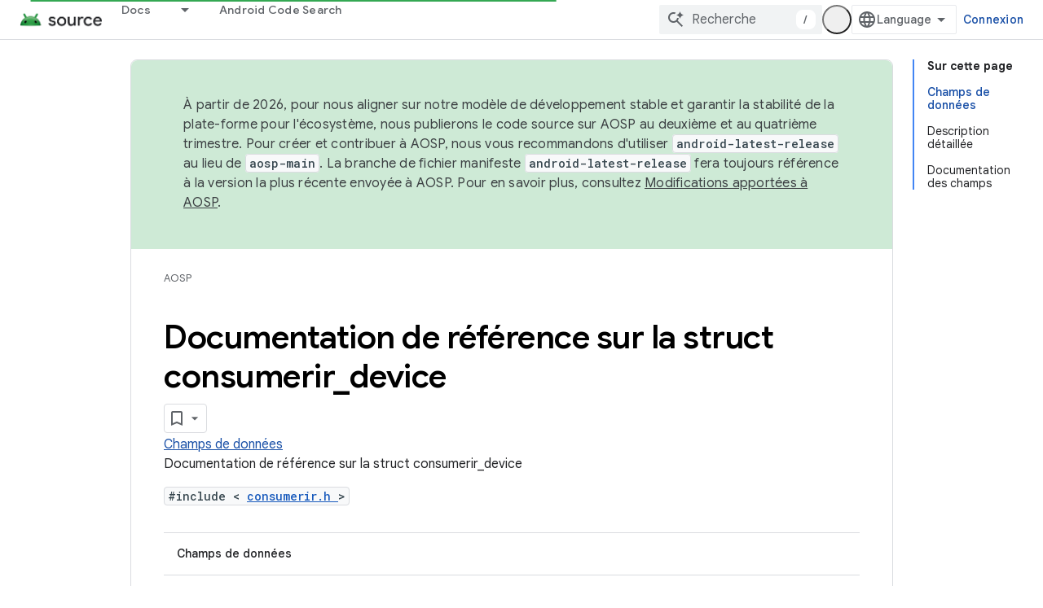

--- FILE ---
content_type: text/html; charset=utf-8
request_url: https://source.android.com/reference/hal/structconsumerir__device?authuser=0&hl=fr
body_size: 18939
content:









<!doctype html>
<html 
      lang="fr-x-mtfrom-en"
      dir="ltr">
  <head>
    <meta name="google-signin-client-id" content="721724668570-nbkv1cfusk7kk4eni4pjvepaus73b13t.apps.googleusercontent.com"><meta name="google-signin-scope"
          content="profile email https://www.googleapis.com/auth/developerprofiles https://www.googleapis.com/auth/developerprofiles.award https://www.googleapis.com/auth/devprofiles.full_control.firstparty"><meta property="og:site_name" content="Android Open Source Project">
    <meta property="og:type" content="website"><meta name="theme-color" content="#34a853"><meta charset="utf-8">
    <meta content="IE=Edge" http-equiv="X-UA-Compatible">
    <meta name="viewport" content="width=device-width, initial-scale=1">
    

    <link rel="manifest" href="/_pwa/androidsource/manifest.json"
          crossorigin="use-credentials">
    <link rel="preconnect" href="//www.gstatic.com" crossorigin>
    <link rel="preconnect" href="//fonts.gstatic.com" crossorigin>
    <link rel="preconnect" href="//fonts.googleapis.com" crossorigin>
    <link rel="preconnect" href="//apis.google.com" crossorigin>
    <link rel="preconnect" href="//www.google-analytics.com" crossorigin><link rel="stylesheet" href="//fonts.googleapis.com/css?family=Google+Sans:400,500,600,700|Google+Sans+Text:400,400italic,500,500italic,600,600italic,700,700italic|Roboto+Mono:400,500,700&display=swap">
      <link rel="stylesheet"
            href="//fonts.googleapis.com/css2?family=Material+Icons&family=Material+Symbols+Outlined&display=block"><link rel="stylesheet" href="https://www.gstatic.com/devrel-devsite/prod/v6dcfc5a6ab74baade852b535c8a876ff20ade102b870fd5f49da5da2dbf570bd/androidsource/css/app.css">
      
        <link rel="stylesheet" href="https://www.gstatic.com/devrel-devsite/prod/v6dcfc5a6ab74baade852b535c8a876ff20ade102b870fd5f49da5da2dbf570bd/androidsource/css/dark-theme.css" disabled>
      <link rel="shortcut icon" href="https://www.gstatic.com/devrel-devsite/prod/v6dcfc5a6ab74baade852b535c8a876ff20ade102b870fd5f49da5da2dbf570bd/androidsource/images/favicon.svg">
    <link rel="apple-touch-icon" href="https://www.gstatic.com/devrel-devsite/prod/v6dcfc5a6ab74baade852b535c8a876ff20ade102b870fd5f49da5da2dbf570bd/androidsource/images/touchicon-180.png"><link rel="canonical" href="https://source.android.com/reference/hal/structconsumerir__device?hl=fr"><link rel="search" type="application/opensearchdescription+xml"
            title="Android Open Source Project" href="https://source.android.com/s/opensearch.xml?authuser=0&amp;hl=fr">
      <link rel="alternate" hreflang="en"
          href="https://source.android.com/reference/hal/structconsumerir__device" /><link rel="alternate" hreflang="x-default" href="https://source.android.com/reference/hal/structconsumerir__device" /><link rel="alternate" hreflang="ar"
          href="https://source.android.com/reference/hal/structconsumerir__device?hl=ar" /><link rel="alternate" hreflang="bn"
          href="https://source.android.com/reference/hal/structconsumerir__device?hl=bn" /><link rel="alternate" hreflang="zh-Hans"
          href="https://source.android.com/reference/hal/structconsumerir__device?hl=zh-cn" /><link rel="alternate" hreflang="zh-Hant"
          href="https://source.android.com/reference/hal/structconsumerir__device?hl=zh-tw" /><link rel="alternate" hreflang="fa"
          href="https://source.android.com/reference/hal/structconsumerir__device?hl=fa" /><link rel="alternate" hreflang="fr"
          href="https://source.android.com/reference/hal/structconsumerir__device?hl=fr" /><link rel="alternate" hreflang="de"
          href="https://source.android.com/reference/hal/structconsumerir__device?hl=de" /><link rel="alternate" hreflang="he"
          href="https://source.android.com/reference/hal/structconsumerir__device?hl=he" /><link rel="alternate" hreflang="hi"
          href="https://source.android.com/reference/hal/structconsumerir__device?hl=hi" /><link rel="alternate" hreflang="id"
          href="https://source.android.com/reference/hal/structconsumerir__device?hl=id" /><link rel="alternate" hreflang="it"
          href="https://source.android.com/reference/hal/structconsumerir__device?hl=it" /><link rel="alternate" hreflang="ja"
          href="https://source.android.com/reference/hal/structconsumerir__device?hl=ja" /><link rel="alternate" hreflang="ko"
          href="https://source.android.com/reference/hal/structconsumerir__device?hl=ko" /><link rel="alternate" hreflang="pl"
          href="https://source.android.com/reference/hal/structconsumerir__device?hl=pl" /><link rel="alternate" hreflang="pt-BR"
          href="https://source.android.com/reference/hal/structconsumerir__device?hl=pt-br" /><link rel="alternate" hreflang="ru"
          href="https://source.android.com/reference/hal/structconsumerir__device?hl=ru" /><link rel="alternate" hreflang="es-419"
          href="https://source.android.com/reference/hal/structconsumerir__device?hl=es-419" /><link rel="alternate" hreflang="th"
          href="https://source.android.com/reference/hal/structconsumerir__device?hl=th" /><link rel="alternate" hreflang="tr"
          href="https://source.android.com/reference/hal/structconsumerir__device?hl=tr" /><link rel="alternate" hreflang="vi"
          href="https://source.android.com/reference/hal/structconsumerir__device?hl=vi" /><title>Couche d&apos;abstraction matérielle Android: référence de la structure consumerir_device &nbsp;|&nbsp; Android Open Source Project</title>

<meta property="og:title" content="Couche d&apos;abstraction matérielle Android: référence de la structure consumerir_device &nbsp;|&nbsp; Android Open Source Project"><meta property="og:url" content="https://source.android.com/reference/hal/structconsumerir__device?hl=fr"><meta property="og:locale" content="fr"><script type="application/ld+json">
  {
    "@context": "https://schema.org",
    "@type": "Article",
    
    "headline": "Couche d'abstraction matérielle Android: référence de la structure consumerir_device"
  }
</script><link rel="alternate machine-translated-from" hreflang="en"
        href="https://source.android.com/reference/hal/structconsumerir__device?hl=en&amp;authuser=0">
  
  
  
  
  


    
      <link rel="stylesheet" href="/extras.css"></head>
  <body class="color-scheme--light"
        template="page"
        theme="androidsource-theme"
        type="article"
        
        appearance
        
        layout="docs"
        
        
        
        
        
        display-toc
        pending>
  
    <devsite-progress type="indeterminate" id="app-progress"></devsite-progress>
  
  
    <a href="#main-content" class="skip-link button">
      
      Passer au contenu principal
    </a>
    <section class="devsite-wrapper">
      <devsite-cookie-notification-bar></devsite-cookie-notification-bar><devsite-header role="banner" keep-tabs-visible>
  
    





















<div class="devsite-header--inner" data-nosnippet>
  <div class="devsite-top-logo-row-wrapper-wrapper">
    <div class="devsite-top-logo-row-wrapper">
      <div class="devsite-top-logo-row">
        <button type="button" id="devsite-hamburger-menu"
          class="devsite-header-icon-button button-flat material-icons gc-analytics-event"
          data-category="Site-Wide Custom Events"
          data-label="Navigation menu button"
          visually-hidden
          aria-label="Ouvrir le menu">
        </button>
        
<div class="devsite-product-name-wrapper">

  <a href="/" class="devsite-site-logo-link gc-analytics-event"
   data-category="Site-Wide Custom Events" data-label="Site logo" track-type="globalNav"
   track-name="androidOpenSourceProject" track-metadata-position="nav"
   track-metadata-eventDetail="nav">
  
  <picture>
    
    <source srcset="https://www.gstatic.com/devrel-devsite/prod/v6dcfc5a6ab74baade852b535c8a876ff20ade102b870fd5f49da5da2dbf570bd/androidsource/images/lockup-dark-theme.png"
            media="(prefers-color-scheme: dark)"
            class="devsite-dark-theme">
    
    <img src="https://www.gstatic.com/devrel-devsite/prod/v6dcfc5a6ab74baade852b535c8a876ff20ade102b870fd5f49da5da2dbf570bd/androidsource/images/lockup.png" class="devsite-site-logo" alt="Android Open Source Project">
  </picture>
  
</a>



  
  
  <span class="devsite-product-name">
    <ul class="devsite-breadcrumb-list"
  >
  
  <li class="devsite-breadcrumb-item
             ">
    
    
    
      
      
    
  </li>
  
</ul>
  </span>

</div>
        <div class="devsite-top-logo-row-middle">
          <div class="devsite-header-upper-tabs">
            
              
              
  <devsite-tabs class="upper-tabs">

    <nav class="devsite-tabs-wrapper" aria-label="Onglets supérieurs">
      
        
          <tab class="devsite-dropdown
    
    
    
    ">
  
    <a href="https://source.android.com/docs?authuser=0&amp;hl=fr"
    class="devsite-tabs-content gc-analytics-event "
      track-metadata-eventdetail="https://source.android.com/docs?authuser=0&amp;hl=fr"
    
       track-type="nav"
       track-metadata-position="nav - docs"
       track-metadata-module="primary nav"
       
       
         
           data-category="Site-Wide Custom Events"
         
           data-label="Tab: Docs"
         
           track-name="docs"
         
       >
    Docs
  
    </a>
    
      <button
         aria-haspopup="menu"
         aria-expanded="false"
         aria-label="Menu déroulant de Docs"
         track-type="nav"
         track-metadata-eventdetail="https://source.android.com/docs?authuser=0&amp;hl=fr"
         track-metadata-position="nav - docs"
         track-metadata-module="primary nav"
         
          
            data-category="Site-Wide Custom Events"
          
            data-label="Tab: Docs"
          
            track-name="docs"
          
        
         class="devsite-tabs-dropdown-toggle devsite-icon devsite-icon-arrow-drop-down"></button>
    
  
  <div class="devsite-tabs-dropdown" role="menu" aria-label="submenu" hidden>
    
    <div class="devsite-tabs-dropdown-content">
      
        <div class="devsite-tabs-dropdown-column
                    android-source-tabs-dropdown-column-small">
          
            <ul class="devsite-tabs-dropdown-section
                       ">
              
                <li class="devsite-nav-title" role="heading" tooltip>Nouveautés</li>
              
              
              
                <li class="devsite-nav-item">
                  <a href="https://source.android.com/docs/whatsnew/release-notes?authuser=0&amp;hl=fr"
                    
                     track-type="nav"
                     track-metadata-eventdetail="https://source.android.com/docs/whatsnew/release-notes?authuser=0&amp;hl=fr"
                     track-metadata-position="nav - docs"
                     track-metadata-module="tertiary nav"
                     
                       track-metadata-module_headline="nouveautés"
                     
                     tooltip
                  >
                    
                    <div class="devsite-nav-item-title">
                      Notes de version
                    </div>
                    
                  </a>
                </li>
              
                <li class="devsite-nav-item">
                  <a href="https://source.android.com/docs/whatsnew/latest-security-bulletins?authuser=0&amp;hl=fr"
                    
                     track-type="nav"
                     track-metadata-eventdetail="https://source.android.com/docs/whatsnew/latest-security-bulletins?authuser=0&amp;hl=fr"
                     track-metadata-position="nav - docs"
                     track-metadata-module="tertiary nav"
                     
                       track-metadata-module_headline="nouveautés"
                     
                     tooltip
                  >
                    
                    <div class="devsite-nav-item-title">
                      Derniers bulletins de sécurité
                    </div>
                    
                  </a>
                </li>
              
                <li class="devsite-nav-item">
                  <a href="https://source.android.com/docs/whatsnew/latest-cdd?authuser=0&amp;hl=fr"
                    
                     track-type="nav"
                     track-metadata-eventdetail="https://source.android.com/docs/whatsnew/latest-cdd?authuser=0&amp;hl=fr"
                     track-metadata-position="nav - docs"
                     track-metadata-module="tertiary nav"
                     
                       track-metadata-module_headline="nouveautés"
                     
                     tooltip
                  >
                    
                    <div class="devsite-nav-item-title">
                      Dernier document de définition de la compatibilité (CDD)
                    </div>
                    
                  </a>
                </li>
              
                <li class="devsite-nav-item">
                  <a href="https://source.android.com/docs/whatsnew/site-updates?authuser=0&amp;hl=fr"
                    
                     track-type="nav"
                     track-metadata-eventdetail="https://source.android.com/docs/whatsnew/site-updates?authuser=0&amp;hl=fr"
                     track-metadata-position="nav - docs"
                     track-metadata-module="tertiary nav"
                     
                       track-metadata-module_headline="nouveautés"
                     
                     tooltip
                  >
                    
                    <div class="devsite-nav-item-title">
                      Mises à jour des sites
                    </div>
                    
                  </a>
                </li>
              
            </ul>
          
            <ul class="devsite-tabs-dropdown-section
                       ">
              
                <li class="devsite-nav-title" role="heading" tooltip>Premiers pas</li>
              
              
              
                <li class="devsite-nav-item">
                  <a href="https://source.android.com/docs/setup/about?authuser=0&amp;hl=fr"
                    
                     track-type="nav"
                     track-metadata-eventdetail="https://source.android.com/docs/setup/about?authuser=0&amp;hl=fr"
                     track-metadata-position="nav - docs"
                     track-metadata-module="tertiary nav"
                     
                       track-metadata-module_headline="nouveautés"
                     
                     tooltip
                  >
                    
                    <div class="devsite-nav-item-title">
                      À propos
                    </div>
                    
                  </a>
                </li>
              
                <li class="devsite-nav-item">
                  <a href="https://source.android.com/docs/setup/start?authuser=0&amp;hl=fr"
                    
                     track-type="nav"
                     track-metadata-eventdetail="https://source.android.com/docs/setup/start?authuser=0&amp;hl=fr"
                     track-metadata-position="nav - docs"
                     track-metadata-module="tertiary nav"
                     
                       track-metadata-module_headline="nouveautés"
                     
                     tooltip
                  >
                    
                    <div class="devsite-nav-item-title">
                      Commencer
                    </div>
                    
                  </a>
                </li>
              
                <li class="devsite-nav-item">
                  <a href="https://source.android.com/docs/setup/download?authuser=0&amp;hl=fr"
                    
                     track-type="nav"
                     track-metadata-eventdetail="https://source.android.com/docs/setup/download?authuser=0&amp;hl=fr"
                     track-metadata-position="nav - docs"
                     track-metadata-module="tertiary nav"
                     
                       track-metadata-module_headline="nouveautés"
                     
                     tooltip
                  >
                    
                    <div class="devsite-nav-item-title">
                      Télécharger
                    </div>
                    
                  </a>
                </li>
              
                <li class="devsite-nav-item">
                  <a href="https://source.android.com/docs/setup/build?authuser=0&amp;hl=fr"
                    
                     track-type="nav"
                     track-metadata-eventdetail="https://source.android.com/docs/setup/build?authuser=0&amp;hl=fr"
                     track-metadata-position="nav - docs"
                     track-metadata-module="tertiary nav"
                     
                       track-metadata-module_headline="nouveautés"
                     
                     tooltip
                  >
                    
                    <div class="devsite-nav-item-title">
                      Créer
                    </div>
                    
                  </a>
                </li>
              
                <li class="devsite-nav-item">
                  <a href="https://source.android.com/docs/setup/test?authuser=0&amp;hl=fr"
                    
                     track-type="nav"
                     track-metadata-eventdetail="https://source.android.com/docs/setup/test?authuser=0&amp;hl=fr"
                     track-metadata-position="nav - docs"
                     track-metadata-module="tertiary nav"
                     
                       track-metadata-module_headline="nouveautés"
                     
                     tooltip
                  >
                    
                    <div class="devsite-nav-item-title">
                      Test
                    </div>
                    
                  </a>
                </li>
              
                <li class="devsite-nav-item">
                  <a href="https://source.android.com/docs/setup/create/coding-tasks?authuser=0&amp;hl=fr"
                    
                     track-type="nav"
                     track-metadata-eventdetail="https://source.android.com/docs/setup/create/coding-tasks?authuser=0&amp;hl=fr"
                     track-metadata-position="nav - docs"
                     track-metadata-module="tertiary nav"
                     
                       track-metadata-module_headline="nouveautés"
                     
                     tooltip
                  >
                    
                    <div class="devsite-nav-item-title">
                      Créer
                    </div>
                    
                  </a>
                </li>
              
                <li class="devsite-nav-item">
                  <a href="https://source.android.com/docs/setup/contribute?authuser=0&amp;hl=fr"
                    
                     track-type="nav"
                     track-metadata-eventdetail="https://source.android.com/docs/setup/contribute?authuser=0&amp;hl=fr"
                     track-metadata-position="nav - docs"
                     track-metadata-module="tertiary nav"
                     
                       track-metadata-module_headline="nouveautés"
                     
                     tooltip
                  >
                    
                    <div class="devsite-nav-item-title">
                      Contribuer
                    </div>
                    
                  </a>
                </li>
              
                <li class="devsite-nav-item">
                  <a href="https://source.android.com/docs/setup/community/cofc?authuser=0&amp;hl=fr"
                    
                     track-type="nav"
                     track-metadata-eventdetail="https://source.android.com/docs/setup/community/cofc?authuser=0&amp;hl=fr"
                     track-metadata-position="nav - docs"
                     track-metadata-module="tertiary nav"
                     
                       track-metadata-module_headline="nouveautés"
                     
                     tooltip
                  >
                    
                    <div class="devsite-nav-item-title">
                      Communauté
                    </div>
                    
                  </a>
                </li>
              
                <li class="devsite-nav-item">
                  <a href="https://source.android.com/docs/setup/reference?authuser=0&amp;hl=fr"
                    
                     track-type="nav"
                     track-metadata-eventdetail="https://source.android.com/docs/setup/reference?authuser=0&amp;hl=fr"
                     track-metadata-position="nav - docs"
                     track-metadata-module="tertiary nav"
                     
                       track-metadata-module_headline="nouveautés"
                     
                     tooltip
                  >
                    
                    <div class="devsite-nav-item-title">
                      Outils, compilation et documentations associées
                    </div>
                    
                  </a>
                </li>
              
            </ul>
          
            <ul class="devsite-tabs-dropdown-section
                       ">
              
                <li class="devsite-nav-title" role="heading" tooltip>Sécurité</li>
              
              
              
                <li class="devsite-nav-item">
                  <a href="https://source.android.com/docs/security/overview?authuser=0&amp;hl=fr"
                    
                     track-type="nav"
                     track-metadata-eventdetail="https://source.android.com/docs/security/overview?authuser=0&amp;hl=fr"
                     track-metadata-position="nav - docs"
                     track-metadata-module="tertiary nav"
                     
                       track-metadata-module_headline="nouveautés"
                     
                     tooltip
                  >
                    
                    <div class="devsite-nav-item-title">
                      Aperçu
                    </div>
                    
                  </a>
                </li>
              
                <li class="devsite-nav-item">
                  <a href="https://source.android.com/docs/security/bulletin?authuser=0&amp;hl=fr"
                    
                     track-type="nav"
                     track-metadata-eventdetail="https://source.android.com/docs/security/bulletin?authuser=0&amp;hl=fr"
                     track-metadata-position="nav - docs"
                     track-metadata-module="tertiary nav"
                     
                       track-metadata-module_headline="nouveautés"
                     
                     tooltip
                  >
                    
                    <div class="devsite-nav-item-title">
                      Bulletins
                    </div>
                    
                  </a>
                </li>
              
                <li class="devsite-nav-item">
                  <a href="https://source.android.com/docs/security/features?authuser=0&amp;hl=fr"
                    
                     track-type="nav"
                     track-metadata-eventdetail="https://source.android.com/docs/security/features?authuser=0&amp;hl=fr"
                     track-metadata-position="nav - docs"
                     track-metadata-module="tertiary nav"
                     
                       track-metadata-module_headline="nouveautés"
                     
                     tooltip
                  >
                    
                    <div class="devsite-nav-item-title">
                      Fonctionnalités
                    </div>
                    
                  </a>
                </li>
              
                <li class="devsite-nav-item">
                  <a href="https://source.android.com/docs/security/test/fuzz-sanitize?authuser=0&amp;hl=fr"
                    
                     track-type="nav"
                     track-metadata-eventdetail="https://source.android.com/docs/security/test/fuzz-sanitize?authuser=0&amp;hl=fr"
                     track-metadata-position="nav - docs"
                     track-metadata-module="tertiary nav"
                     
                       track-metadata-module_headline="nouveautés"
                     
                     tooltip
                  >
                    
                    <div class="devsite-nav-item-title">
                      Tests
                    </div>
                    
                  </a>
                </li>
              
                <li class="devsite-nav-item">
                  <a href="https://source.android.com/docs/security/best-practices?authuser=0&amp;hl=fr"
                    
                     track-type="nav"
                     track-metadata-eventdetail="https://source.android.com/docs/security/best-practices?authuser=0&amp;hl=fr"
                     track-metadata-position="nav - docs"
                     track-metadata-module="tertiary nav"
                     
                       track-metadata-module_headline="nouveautés"
                     
                     tooltip
                  >
                    
                    <div class="devsite-nav-item-title">
                      Bonnes pratiques
                    </div>
                    
                  </a>
                </li>
              
            </ul>
          
        </div>
      
        <div class="devsite-tabs-dropdown-column
                    android-source-tabs-dropdown-column-small">
          
            <ul class="devsite-tabs-dropdown-section
                       ">
              
                <li class="devsite-nav-title" role="heading" tooltip>Sujets principaux</li>
              
              
              
                <li class="devsite-nav-item">
                  <a href="https://source.android.com/docs/core/architecture?authuser=0&amp;hl=fr"
                    
                     track-type="nav"
                     track-metadata-eventdetail="https://source.android.com/docs/core/architecture?authuser=0&amp;hl=fr"
                     track-metadata-position="nav - docs"
                     track-metadata-module="tertiary nav"
                     
                       track-metadata-module_headline="sujets principaux"
                     
                     tooltip
                  >
                    
                    <div class="devsite-nav-item-title">
                      Architecture
                    </div>
                    
                  </a>
                </li>
              
                <li class="devsite-nav-item">
                  <a href="https://source.android.com/docs/core/audio?authuser=0&amp;hl=fr"
                    
                     track-type="nav"
                     track-metadata-eventdetail="https://source.android.com/docs/core/audio?authuser=0&amp;hl=fr"
                     track-metadata-position="nav - docs"
                     track-metadata-module="tertiary nav"
                     
                       track-metadata-module_headline="sujets principaux"
                     
                     tooltip
                  >
                    
                    <div class="devsite-nav-item-title">
                      Son
                    </div>
                    
                  </a>
                </li>
              
                <li class="devsite-nav-item">
                  <a href="https://source.android.com/docs/core/camera?authuser=0&amp;hl=fr"
                    
                     track-type="nav"
                     track-metadata-eventdetail="https://source.android.com/docs/core/camera?authuser=0&amp;hl=fr"
                     track-metadata-position="nav - docs"
                     track-metadata-module="tertiary nav"
                     
                       track-metadata-module_headline="sujets principaux"
                     
                     tooltip
                  >
                    
                    <div class="devsite-nav-item-title">
                      Appareil photo
                    </div>
                    
                  </a>
                </li>
              
                <li class="devsite-nav-item">
                  <a href="https://source.android.com/docs/core/connect?authuser=0&amp;hl=fr"
                    
                     track-type="nav"
                     track-metadata-eventdetail="https://source.android.com/docs/core/connect?authuser=0&amp;hl=fr"
                     track-metadata-position="nav - docs"
                     track-metadata-module="tertiary nav"
                     
                       track-metadata-module_headline="sujets principaux"
                     
                     tooltip
                  >
                    
                    <div class="devsite-nav-item-title">
                      Connectivité
                    </div>
                    
                  </a>
                </li>
              
                <li class="devsite-nav-item">
                  <a href="https://source.android.com/docs/core/data?authuser=0&amp;hl=fr"
                    
                     track-type="nav"
                     track-metadata-eventdetail="https://source.android.com/docs/core/data?authuser=0&amp;hl=fr"
                     track-metadata-position="nav - docs"
                     track-metadata-module="tertiary nav"
                     
                       track-metadata-module_headline="sujets principaux"
                     
                     tooltip
                  >
                    
                    <div class="devsite-nav-item-title">
                      Données
                    </div>
                    
                  </a>
                </li>
              
                <li class="devsite-nav-item">
                  <a href="https://source.android.com/docs/core/display?authuser=0&amp;hl=fr"
                    
                     track-type="nav"
                     track-metadata-eventdetail="https://source.android.com/docs/core/display?authuser=0&amp;hl=fr"
                     track-metadata-position="nav - docs"
                     track-metadata-module="tertiary nav"
                     
                       track-metadata-module_headline="sujets principaux"
                     
                     tooltip
                  >
                    
                    <div class="devsite-nav-item-title">
                      Écran
                    </div>
                    
                  </a>
                </li>
              
                <li class="devsite-nav-item">
                  <a href="https://source.android.com/docs/core/fonts/custom-font-fallback?authuser=0&amp;hl=fr"
                    
                     track-type="nav"
                     track-metadata-eventdetail="https://source.android.com/docs/core/fonts/custom-font-fallback?authuser=0&amp;hl=fr"
                     track-metadata-position="nav - docs"
                     track-metadata-module="tertiary nav"
                     
                       track-metadata-module_headline="sujets principaux"
                     
                     tooltip
                  >
                    
                    <div class="devsite-nav-item-title">
                      Polices
                    </div>
                    
                  </a>
                </li>
              
                <li class="devsite-nav-item">
                  <a href="https://source.android.com/docs/core/graphics?authuser=0&amp;hl=fr"
                    
                     track-type="nav"
                     track-metadata-eventdetail="https://source.android.com/docs/core/graphics?authuser=0&amp;hl=fr"
                     track-metadata-position="nav - docs"
                     track-metadata-module="tertiary nav"
                     
                       track-metadata-module_headline="sujets principaux"
                     
                     tooltip
                  >
                    
                    <div class="devsite-nav-item-title">
                      Graphismes
                    </div>
                    
                  </a>
                </li>
              
                <li class="devsite-nav-item">
                  <a href="https://source.android.com/docs/core/interaction?authuser=0&amp;hl=fr"
                    
                     track-type="nav"
                     track-metadata-eventdetail="https://source.android.com/docs/core/interaction?authuser=0&amp;hl=fr"
                     track-metadata-position="nav - docs"
                     track-metadata-module="tertiary nav"
                     
                       track-metadata-module_headline="sujets principaux"
                     
                     tooltip
                  >
                    
                    <div class="devsite-nav-item-title">
                      Interaction
                    </div>
                    
                  </a>
                </li>
              
                <li class="devsite-nav-item">
                  <a href="https://source.android.com/docs/core/media?authuser=0&amp;hl=fr"
                    
                     track-type="nav"
                     track-metadata-eventdetail="https://source.android.com/docs/core/media?authuser=0&amp;hl=fr"
                     track-metadata-position="nav - docs"
                     track-metadata-module="tertiary nav"
                     
                       track-metadata-module_headline="sujets principaux"
                     
                     tooltip
                  >
                    
                    <div class="devsite-nav-item-title">
                      Contenus multimédias
                    </div>
                    
                  </a>
                </li>
              
                <li class="devsite-nav-item">
                  <a href="https://source.android.com/docs/core/perf?authuser=0&amp;hl=fr"
                    
                     track-type="nav"
                     track-metadata-eventdetail="https://source.android.com/docs/core/perf?authuser=0&amp;hl=fr"
                     track-metadata-position="nav - docs"
                     track-metadata-module="tertiary nav"
                     
                       track-metadata-module_headline="sujets principaux"
                     
                     tooltip
                  >
                    
                    <div class="devsite-nav-item-title">
                      Performance
                    </div>
                    
                  </a>
                </li>
              
                <li class="devsite-nav-item">
                  <a href="https://source.android.com/docs/core/permissions?authuser=0&amp;hl=fr"
                    
                     track-type="nav"
                     track-metadata-eventdetail="https://source.android.com/docs/core/permissions?authuser=0&amp;hl=fr"
                     track-metadata-position="nav - docs"
                     track-metadata-module="tertiary nav"
                     
                       track-metadata-module_headline="sujets principaux"
                     
                     tooltip
                  >
                    
                    <div class="devsite-nav-item-title">
                      Autorisations
                    </div>
                    
                  </a>
                </li>
              
                <li class="devsite-nav-item">
                  <a href="https://source.android.com/docs/core/power?authuser=0&amp;hl=fr"
                    
                     track-type="nav"
                     track-metadata-eventdetail="https://source.android.com/docs/core/power?authuser=0&amp;hl=fr"
                     track-metadata-position="nav - docs"
                     track-metadata-module="tertiary nav"
                     
                       track-metadata-module_headline="sujets principaux"
                     
                     tooltip
                  >
                    
                    <div class="devsite-nav-item-title">
                      Alimentation
                    </div>
                    
                  </a>
                </li>
              
                <li class="devsite-nav-item">
                  <a href="https://source.android.com/docs/core/runtime?authuser=0&amp;hl=fr"
                    
                     track-type="nav"
                     track-metadata-eventdetail="https://source.android.com/docs/core/runtime?authuser=0&amp;hl=fr"
                     track-metadata-position="nav - docs"
                     track-metadata-module="tertiary nav"
                     
                       track-metadata-module_headline="sujets principaux"
                     
                     tooltip
                  >
                    
                    <div class="devsite-nav-item-title">
                      Exécution
                    </div>
                    
                  </a>
                </li>
              
                <li class="devsite-nav-item">
                  <a href="https://source.android.com/docs/core/settings?authuser=0&amp;hl=fr"
                    
                     track-type="nav"
                     track-metadata-eventdetail="https://source.android.com/docs/core/settings?authuser=0&amp;hl=fr"
                     track-metadata-position="nav - docs"
                     track-metadata-module="tertiary nav"
                     
                       track-metadata-module_headline="sujets principaux"
                     
                     tooltip
                  >
                    
                    <div class="devsite-nav-item-title">
                      Paramètres
                    </div>
                    
                  </a>
                </li>
              
                <li class="devsite-nav-item">
                  <a href="https://source.android.com/docs/core/storage?authuser=0&amp;hl=fr"
                    
                     track-type="nav"
                     track-metadata-eventdetail="https://source.android.com/docs/core/storage?authuser=0&amp;hl=fr"
                     track-metadata-position="nav - docs"
                     track-metadata-module="tertiary nav"
                     
                       track-metadata-module_headline="sujets principaux"
                     
                     tooltip
                  >
                    
                    <div class="devsite-nav-item-title">
                      Storage
                    </div>
                    
                  </a>
                </li>
              
                <li class="devsite-nav-item">
                  <a href="https://source.android.com/docs/core/tests?authuser=0&amp;hl=fr"
                    
                     track-type="nav"
                     track-metadata-eventdetail="https://source.android.com/docs/core/tests?authuser=0&amp;hl=fr"
                     track-metadata-position="nav - docs"
                     track-metadata-module="tertiary nav"
                     
                       track-metadata-module_headline="sujets principaux"
                     
                     tooltip
                  >
                    
                    <div class="devsite-nav-item-title">
                      Tests
                    </div>
                    
                  </a>
                </li>
              
                <li class="devsite-nav-item">
                  <a href="https://source.android.com/docs/core/ota?authuser=0&amp;hl=fr"
                    
                     track-type="nav"
                     track-metadata-eventdetail="https://source.android.com/docs/core/ota?authuser=0&amp;hl=fr"
                     track-metadata-position="nav - docs"
                     track-metadata-module="tertiary nav"
                     
                       track-metadata-module_headline="sujets principaux"
                     
                     tooltip
                  >
                    
                    <div class="devsite-nav-item-title">
                      Mises à jour
                    </div>
                    
                  </a>
                </li>
              
                <li class="devsite-nav-item">
                  <a href="https://source.android.com/docs/core/virtualization?authuser=0&amp;hl=fr"
                    
                     track-type="nav"
                     track-metadata-eventdetail="https://source.android.com/docs/core/virtualization?authuser=0&amp;hl=fr"
                     track-metadata-position="nav - docs"
                     track-metadata-module="tertiary nav"
                     
                       track-metadata-module_headline="sujets principaux"
                     
                     tooltip
                  >
                    
                    <div class="devsite-nav-item-title">
                      Virtualisation
                    </div>
                    
                  </a>
                </li>
              
            </ul>
          
        </div>
      
        <div class="devsite-tabs-dropdown-column
                    android-source-tabs-dropdown-column-small">
          
            <ul class="devsite-tabs-dropdown-section
                       ">
              
                <li class="devsite-nav-title" role="heading" tooltip>Compatibilité</li>
              
              
              
                <li class="devsite-nav-item">
                  <a href="https://source.android.com/docs/compatibility/cdd?authuser=0&amp;hl=fr"
                    
                     track-type="nav"
                     track-metadata-eventdetail="https://source.android.com/docs/compatibility/cdd?authuser=0&amp;hl=fr"
                     track-metadata-position="nav - docs"
                     track-metadata-module="tertiary nav"
                     
                       track-metadata-module_headline="compatibilité"
                     
                     tooltip
                  >
                    
                    <div class="devsite-nav-item-title">
                      Document de définition de la compatibilité (CDD)
                    </div>
                    
                  </a>
                </li>
              
                <li class="devsite-nav-item">
                  <a href="https://source.android.com/docs/compatibility/cts?authuser=0&amp;hl=fr"
                    
                     track-type="nav"
                     track-metadata-eventdetail="https://source.android.com/docs/compatibility/cts?authuser=0&amp;hl=fr"
                     track-metadata-position="nav - docs"
                     track-metadata-module="tertiary nav"
                     
                       track-metadata-module_headline="compatibilité"
                     
                     tooltip
                  >
                    
                    <div class="devsite-nav-item-title">
                      La suite de tests de compatibilité
                    </div>
                    
                  </a>
                </li>
              
            </ul>
          
            <ul class="devsite-tabs-dropdown-section
                       ">
              
                <li class="devsite-nav-title" role="heading" tooltip>Appareils Android</li>
              
              
              
                <li class="devsite-nav-item">
                  <a href="https://source.android.com/docs/devices/cuttlefish?authuser=0&amp;hl=fr"
                    
                     track-type="nav"
                     track-metadata-eventdetail="https://source.android.com/docs/devices/cuttlefish?authuser=0&amp;hl=fr"
                     track-metadata-position="nav - docs"
                     track-metadata-module="tertiary nav"
                     
                       track-metadata-module_headline="compatibilité"
                     
                     tooltip
                  >
                    
                    <div class="devsite-nav-item-title">
                      Seiche
                    </div>
                    
                  </a>
                </li>
              
                <li class="devsite-nav-item">
                  <a href="https://source.android.com/docs/devices/admin?authuser=0&amp;hl=fr"
                    
                     track-type="nav"
                     track-metadata-eventdetail="https://source.android.com/docs/devices/admin?authuser=0&amp;hl=fr"
                     track-metadata-position="nav - docs"
                     track-metadata-module="tertiary nav"
                     
                       track-metadata-module_headline="compatibilité"
                     
                     tooltip
                  >
                    
                    <div class="devsite-nav-item-title">
                      Entreprise
                    </div>
                    
                  </a>
                </li>
              
                <li class="devsite-nav-item">
                  <a href="https://source.android.com/docs/devices/tv?authuser=0&amp;hl=fr"
                    
                     track-type="nav"
                     track-metadata-eventdetail="https://source.android.com/docs/devices/tv?authuser=0&amp;hl=fr"
                     track-metadata-position="nav - docs"
                     track-metadata-module="tertiary nav"
                     
                       track-metadata-module_headline="compatibilité"
                     
                     tooltip
                  >
                    
                    <div class="devsite-nav-item-title">
                      TV
                    </div>
                    
                  </a>
                </li>
              
            </ul>
          
            <ul class="devsite-tabs-dropdown-section
                       ">
              
                <li class="devsite-nav-title" role="heading" tooltip>Automotive</li>
              
              
              
                <li class="devsite-nav-item">
                  <a href="https://source.android.com/docs/automotive/start/what_automotive?authuser=0&amp;hl=fr"
                    
                     track-type="nav"
                     track-metadata-eventdetail="https://source.android.com/docs/automotive/start/what_automotive?authuser=0&amp;hl=fr"
                     track-metadata-position="nav - docs"
                     track-metadata-module="tertiary nav"
                     
                       track-metadata-module_headline="compatibilité"
                     
                     tooltip
                  >
                    
                    <div class="devsite-nav-item-title">
                      Débuter
                    </div>
                    
                  </a>
                </li>
              
                <li class="devsite-nav-item">
                  <a href="https://source.android.com/docs/automotive/guidelines?authuser=0&amp;hl=fr"
                    
                     track-type="nav"
                     track-metadata-eventdetail="https://source.android.com/docs/automotive/guidelines?authuser=0&amp;hl=fr"
                     track-metadata-position="nav - docs"
                     track-metadata-module="tertiary nav"
                     
                       track-metadata-module_headline="compatibilité"
                     
                     tooltip
                  >
                    
                    <div class="devsite-nav-item-title">
                      Consignes de développement
                    </div>
                    
                  </a>
                </li>
              
                <li class="devsite-nav-item">
                  <a href="https://source.android.com/docs/automotive/dev-tools?authuser=0&amp;hl=fr"
                    
                     track-type="nav"
                     track-metadata-eventdetail="https://source.android.com/docs/automotive/dev-tools?authuser=0&amp;hl=fr"
                     track-metadata-position="nav - docs"
                     track-metadata-module="tertiary nav"
                     
                       track-metadata-module_headline="compatibilité"
                     
                     tooltip
                  >
                    
                    <div class="devsite-nav-item-title">
                      Outils de développement
                    </div>
                    
                  </a>
                </li>
              
                <li class="devsite-nav-item">
                  <a href="https://source.android.com/docs/automotive/tools?authuser=0&amp;hl=fr"
                    
                     track-type="nav"
                     track-metadata-eventdetail="https://source.android.com/docs/automotive/tools?authuser=0&amp;hl=fr"
                     track-metadata-position="nav - docs"
                     track-metadata-module="tertiary nav"
                     
                       track-metadata-module_headline="compatibilité"
                     
                     tooltip
                  >
                    
                    <div class="devsite-nav-item-title">
                      Outils et infrastructure de test
                    </div>
                    
                  </a>
                </li>
              
                <li class="devsite-nav-item">
                  <a href="https://source.android.com/docs/automotive/start/releases?authuser=0&amp;hl=fr"
                    
                     track-type="nav"
                     track-metadata-eventdetail="https://source.android.com/docs/automotive/start/releases?authuser=0&amp;hl=fr"
                     track-metadata-position="nav - docs"
                     track-metadata-module="tertiary nav"
                     
                       track-metadata-module_headline="compatibilité"
                     
                     tooltip
                  >
                    
                    <div class="devsite-nav-item-title">
                      Détails de la release
                    </div>
                    
                  </a>
                </li>
              
            </ul>
          
            <ul class="devsite-tabs-dropdown-section
                       ">
              
                <li class="devsite-nav-title" role="heading" tooltip>Référence</li>
              
              
              
                <li class="devsite-nav-item">
                  <a href="https://source.android.com/reference/hidl?authuser=0&amp;hl=fr"
                    
                     track-type="nav"
                     track-metadata-eventdetail="https://source.android.com/reference/hidl?authuser=0&amp;hl=fr"
                     track-metadata-position="nav - docs"
                     track-metadata-module="tertiary nav"
                     
                       track-metadata-module_headline="compatibilité"
                     
                     tooltip
                  >
                    
                    <div class="devsite-nav-item-title">
                      HIDL
                    </div>
                    
                  </a>
                </li>
              
                <li class="devsite-nav-item">
                  <a href="https://source.android.com/reference/hal?authuser=0&amp;hl=fr"
                    
                     track-type="nav"
                     track-metadata-eventdetail="https://source.android.com/reference/hal?authuser=0&amp;hl=fr"
                     track-metadata-position="nav - docs"
                     track-metadata-module="tertiary nav"
                     
                       track-metadata-module_headline="compatibilité"
                     
                     tooltip
                  >
                    
                    <div class="devsite-nav-item-title">
                      HAL
                    </div>
                    
                  </a>
                </li>
              
                <li class="devsite-nav-item">
                  <a href="https://source.android.com/reference/tradefed/classes?authuser=0&amp;hl=fr"
                    
                     track-type="nav"
                     track-metadata-eventdetail="https://source.android.com/reference/tradefed/classes?authuser=0&amp;hl=fr"
                     track-metadata-position="nav - docs"
                     track-metadata-module="tertiary nav"
                     
                       track-metadata-module_headline="compatibilité"
                     
                     tooltip
                  >
                    
                    <div class="devsite-nav-item-title">
                      Fédération du commerce
                    </div>
                    
                  </a>
                </li>
              
                <li class="devsite-nav-item">
                  <a href="https://source.android.com/reference/sts/classes?authuser=0&amp;hl=fr"
                    
                     track-type="nav"
                     track-metadata-eventdetail="https://source.android.com/reference/sts/classes?authuser=0&amp;hl=fr"
                     track-metadata-position="nav - docs"
                     track-metadata-module="tertiary nav"
                     
                       track-metadata-module_headline="compatibilité"
                     
                     tooltip
                  >
                    
                    <div class="devsite-nav-item-title">
                      Suite de tests de sécurité
                    </div>
                    
                  </a>
                </li>
              
            </ul>
          
        </div>
      
    </div>
  </div>
</tab>
        
      
        
          <tab  >
            
    <a href="https://cs.android.com/android/platform/superproject?authuser=0&amp;hl=fr"
    class="devsite-tabs-content gc-analytics-event "
      track-metadata-eventdetail="https://cs.android.com/android/platform/superproject?authuser=0&amp;hl=fr"
    
       track-type="nav"
       track-metadata-position="nav - android code search"
       track-metadata-module="primary nav"
       
       
         
           data-category="Site-Wide Custom Events"
         
           data-label="Tab: Android Code Search"
         
           track-name="android code search"
         
       >
    Android Code Search
  
    </a>
    
  
          </tab>
        
      
    </nav>

  </devsite-tabs>

            
           </div>
          
<devsite-search
    enable-signin
    enable-search
    enable-suggestions
      enable-query-completion
    
    enable-search-summaries
    project-name="Android Open Source Project"
    tenant-name="Android Open Source Project"
    
    
    
    
    
    >
  <form class="devsite-search-form" action="https://source.android.com/s/results?authuser=0&amp;hl=fr" method="GET">
    <div class="devsite-search-container">
      <button type="button"
              search-open
              class="devsite-search-button devsite-header-icon-button button-flat material-icons"
              
              aria-label="Ouvrir la recherche"></button>
      <div class="devsite-searchbox">
        <input
          aria-activedescendant=""
          aria-autocomplete="list"
          
          aria-label="Recherche"
          aria-expanded="false"
          aria-haspopup="listbox"
          autocomplete="off"
          class="devsite-search-field devsite-search-query"
          name="q"
          
          placeholder="Recherche"
          role="combobox"
          type="text"
          value=""
          >
          <div class="devsite-search-image material-icons" aria-hidden="true">
            
              <svg class="devsite-search-ai-image" width="24" height="24" viewBox="0 0 24 24" fill="none" xmlns="http://www.w3.org/2000/svg">
                  <g clip-path="url(#clip0_6641_386)">
                    <path d="M19.6 21L13.3 14.7C12.8 15.1 12.225 15.4167 11.575 15.65C10.925 15.8833 10.2333 16 9.5 16C7.68333 16 6.14167 15.375 4.875 14.125C3.625 12.8583 3 11.3167 3 9.5C3 7.68333 3.625 6.15 4.875 4.9C6.14167 3.63333 7.68333 3 9.5 3C10.0167 3 10.5167 3.05833 11 3.175C11.4833 3.275 11.9417 3.43333 12.375 3.65L10.825 5.2C10.6083 5.13333 10.3917 5.08333 10.175 5.05C9.95833 5.01667 9.73333 5 9.5 5C8.25 5 7.18333 5.44167 6.3 6.325C5.43333 7.19167 5 8.25 5 9.5C5 10.75 5.43333 11.8167 6.3 12.7C7.18333 13.5667 8.25 14 9.5 14C10.6667 14 11.6667 13.625 12.5 12.875C13.35 12.1083 13.8417 11.15 13.975 10H15.975C15.925 10.6333 15.7833 11.2333 15.55 11.8C15.3333 12.3667 15.05 12.8667 14.7 13.3L21 19.6L19.6 21ZM17.5 12C17.5 10.4667 16.9667 9.16667 15.9 8.1C14.8333 7.03333 13.5333 6.5 12 6.5C13.5333 6.5 14.8333 5.96667 15.9 4.9C16.9667 3.83333 17.5 2.53333 17.5 0.999999C17.5 2.53333 18.0333 3.83333 19.1 4.9C20.1667 5.96667 21.4667 6.5 23 6.5C21.4667 6.5 20.1667 7.03333 19.1 8.1C18.0333 9.16667 17.5 10.4667 17.5 12Z" fill="#5F6368"/>
                  </g>
                <defs>
                <clipPath id="clip0_6641_386">
                <rect width="24" height="24" fill="white"/>
                </clipPath>
                </defs>
              </svg>
            
          </div>
          <div class="devsite-search-shortcut-icon-container" aria-hidden="true">
            <kbd class="devsite-search-shortcut-icon">/</kbd>
          </div>
      </div>
    </div>
  </form>
  <button type="button"
          search-close
          class="devsite-search-button devsite-header-icon-button button-flat material-icons"
          
          aria-label="Fermer la recherche"></button>
</devsite-search>

        </div>

        

          

          

          <devsite-appearance-selector></devsite-appearance-selector>

          
<devsite-language-selector>
  <ul role="presentation">
    
    
    <li role="presentation">
      <a role="menuitem" lang="en"
        >English</a>
    </li>
    
    <li role="presentation">
      <a role="menuitem" lang="de"
        >Deutsch</a>
    </li>
    
    <li role="presentation">
      <a role="menuitem" lang="es_419"
        >Español – América Latina</a>
    </li>
    
    <li role="presentation">
      <a role="menuitem" lang="fr"
        >Français</a>
    </li>
    
    <li role="presentation">
      <a role="menuitem" lang="id"
        >Indonesia</a>
    </li>
    
    <li role="presentation">
      <a role="menuitem" lang="it"
        >Italiano</a>
    </li>
    
    <li role="presentation">
      <a role="menuitem" lang="pl"
        >Polski</a>
    </li>
    
    <li role="presentation">
      <a role="menuitem" lang="pt_br"
        >Português – Brasil</a>
    </li>
    
    <li role="presentation">
      <a role="menuitem" lang="vi"
        >Tiếng Việt</a>
    </li>
    
    <li role="presentation">
      <a role="menuitem" lang="tr"
        >Türkçe</a>
    </li>
    
    <li role="presentation">
      <a role="menuitem" lang="ru"
        >Русский</a>
    </li>
    
    <li role="presentation">
      <a role="menuitem" lang="he"
        >עברית</a>
    </li>
    
    <li role="presentation">
      <a role="menuitem" lang="ar"
        >العربيّة</a>
    </li>
    
    <li role="presentation">
      <a role="menuitem" lang="fa"
        >فارسی</a>
    </li>
    
    <li role="presentation">
      <a role="menuitem" lang="hi"
        >हिंदी</a>
    </li>
    
    <li role="presentation">
      <a role="menuitem" lang="bn"
        >বাংলা</a>
    </li>
    
    <li role="presentation">
      <a role="menuitem" lang="th"
        >ภาษาไทย</a>
    </li>
    
    <li role="presentation">
      <a role="menuitem" lang="zh_cn"
        >中文 – 简体</a>
    </li>
    
    <li role="presentation">
      <a role="menuitem" lang="zh_tw"
        >中文 – 繁體</a>
    </li>
    
    <li role="presentation">
      <a role="menuitem" lang="ja"
        >日本語</a>
    </li>
    
    <li role="presentation">
      <a role="menuitem" lang="ko"
        >한국어</a>
    </li>
    
  </ul>
</devsite-language-selector>


          

        

        
          <devsite-user 
                        
                        
                          enable-profiles
                        
                        
                        id="devsite-user">
            
              
              <span class="button devsite-top-button" aria-hidden="true" visually-hidden>Connexion</span>
            
          </devsite-user>
        
        
        
      </div>
    </div>
  </div>



  <div class="devsite-collapsible-section
    
      devsite-header-no-lower-tabs
    ">
    <div class="devsite-header-background">
      
        
      
      
    </div>
  </div>

</div>



  
</devsite-header>
      <devsite-book-nav scrollbars hidden>
        
          





















<div class="devsite-book-nav-filter"
     hidden>
  <span class="filter-list-icon material-icons" aria-hidden="true"></span>
  <input type="text"
         placeholder="Filtrer"
         
         aria-label="Saisissez du texte pour filtrer les résultats"
         role="searchbox">
  
  <span class="filter-clear-button hidden"
        data-title="Supprimer le filtre"
        aria-label="Supprimer le filtre"
        role="button"
        tabindex="0"></span>
</div>

<nav class="devsite-book-nav devsite-nav nocontent"
     aria-label="Menu latéral">
  <div class="devsite-mobile-header">
    <button type="button"
            id="devsite-close-nav"
            class="devsite-header-icon-button button-flat material-icons gc-analytics-event"
            data-category="Site-Wide Custom Events"
            data-label="Close navigation"
            aria-label="Fermer la navigation">
    </button>
    <div class="devsite-product-name-wrapper">

  <a href="/" class="devsite-site-logo-link gc-analytics-event"
   data-category="Site-Wide Custom Events" data-label="Site logo" track-type="globalNav"
   track-name="androidOpenSourceProject" track-metadata-position="nav"
   track-metadata-eventDetail="nav">
  
  <picture>
    
    <source srcset="https://www.gstatic.com/devrel-devsite/prod/v6dcfc5a6ab74baade852b535c8a876ff20ade102b870fd5f49da5da2dbf570bd/androidsource/images/lockup-dark-theme.png"
            media="(prefers-color-scheme: dark)"
            class="devsite-dark-theme">
    
    <img src="https://www.gstatic.com/devrel-devsite/prod/v6dcfc5a6ab74baade852b535c8a876ff20ade102b870fd5f49da5da2dbf570bd/androidsource/images/lockup.png" class="devsite-site-logo" alt="Android Open Source Project">
  </picture>
  
</a>


  
      <span class="devsite-product-name">
        
        
        <ul class="devsite-breadcrumb-list"
  >
  
  <li class="devsite-breadcrumb-item
             ">
    
    
    
      
      
    
  </li>
  
</ul>
      </span>
    

</div>
  </div>

  <div class="devsite-book-nav-wrapper">
    <div class="devsite-mobile-nav-top">
      
        <ul class="devsite-nav-list">
          
            <li class="devsite-nav-item">
              
  
  <a href="/docs"
    
       class="devsite-nav-title gc-analytics-event
              
              "
    

    
      
        data-category="Site-Wide Custom Events"
      
        data-label="Tab: Docs"
      
        track-name="docs"
      
    
     data-category="Site-Wide Custom Events"
     data-label="Responsive Tab: Docs"
     track-type="globalNav"
     track-metadata-eventDetail="globalMenu"
     track-metadata-position="nav">
  
    <span class="devsite-nav-text" tooltip >
      Docs
   </span>
    
  
  </a>
  

  
    <ul class="devsite-nav-responsive-tabs devsite-nav-has-menu
               ">
      
<li class="devsite-nav-item">

  
  <span
    
       class="devsite-nav-title"
       tooltip
    
    
      
        data-category="Site-Wide Custom Events"
      
        data-label="Tab: Docs"
      
        track-name="docs"
      
    >
  
    <span class="devsite-nav-text" tooltip menu="Docs">
      Plus
   </span>
    
    <span class="devsite-nav-icon material-icons" data-icon="forward"
          menu="Docs">
    </span>
    
  
  </span>
  

</li>

    </ul>
  
              
            </li>
          
            <li class="devsite-nav-item">
              
  
  <a href="https://cs.android.com/android/platform/superproject"
    
       class="devsite-nav-title gc-analytics-event
              
              "
    

    
      
        data-category="Site-Wide Custom Events"
      
        data-label="Tab: Android Code Search"
      
        track-name="android code search"
      
    
     data-category="Site-Wide Custom Events"
     data-label="Responsive Tab: Android Code Search"
     track-type="globalNav"
     track-metadata-eventDetail="globalMenu"
     track-metadata-position="nav">
  
    <span class="devsite-nav-text" tooltip >
      Android Code Search
   </span>
    
  
  </a>
  

  
              
            </li>
          
          
          
        </ul>
      
    </div>
    
      <div class="devsite-mobile-nav-bottom">
        
        
          
    
      
      <ul class="devsite-nav-list" menu="Docs"
          aria-label="Menu latéral" hidden>
        
          
            
              
<li class="devsite-nav-item devsite-nav-heading">

  
  <span
    
       class="devsite-nav-title"
       tooltip
    
    >
  
    <span class="devsite-nav-text" tooltip >
      Nouveautés
   </span>
    
  
  </span>
  

</li>

            
            
              
<li class="devsite-nav-item">

  
  <a href="/docs/whatsnew/release-notes"
    
       class="devsite-nav-title gc-analytics-event
              
              "
    

    
     data-category="Site-Wide Custom Events"
     data-label="Responsive Tab: Notes de version"
     track-type="navMenu"
     track-metadata-eventDetail="globalMenu"
     track-metadata-position="nav">
  
    <span class="devsite-nav-text" tooltip >
      Notes de version
   </span>
    
  
  </a>
  

</li>

            
              
<li class="devsite-nav-item">

  
  <a href="/docs/whatsnew/latest-security-bulletins"
    
       class="devsite-nav-title gc-analytics-event
              
              "
    

    
     data-category="Site-Wide Custom Events"
     data-label="Responsive Tab: Derniers bulletins de sécurité"
     track-type="navMenu"
     track-metadata-eventDetail="globalMenu"
     track-metadata-position="nav">
  
    <span class="devsite-nav-text" tooltip >
      Derniers bulletins de sécurité
   </span>
    
  
  </a>
  

</li>

            
              
<li class="devsite-nav-item">

  
  <a href="/docs/whatsnew/latest-cdd"
    
       class="devsite-nav-title gc-analytics-event
              
              "
    

    
     data-category="Site-Wide Custom Events"
     data-label="Responsive Tab: Dernier document de définition de la compatibilité (CDD)"
     track-type="navMenu"
     track-metadata-eventDetail="globalMenu"
     track-metadata-position="nav">
  
    <span class="devsite-nav-text" tooltip >
      Dernier document de définition de la compatibilité (CDD)
   </span>
    
  
  </a>
  

</li>

            
              
<li class="devsite-nav-item">

  
  <a href="/docs/whatsnew/site-updates"
    
       class="devsite-nav-title gc-analytics-event
              
              "
    

    
     data-category="Site-Wide Custom Events"
     data-label="Responsive Tab: Mises à jour des sites"
     track-type="navMenu"
     track-metadata-eventDetail="globalMenu"
     track-metadata-position="nav">
  
    <span class="devsite-nav-text" tooltip >
      Mises à jour des sites
   </span>
    
  
  </a>
  

</li>

            
          
            
              
<li class="devsite-nav-item devsite-nav-heading">

  
  <span
    
       class="devsite-nav-title"
       tooltip
    
    >
  
    <span class="devsite-nav-text" tooltip >
      Premiers pas
   </span>
    
  
  </span>
  

</li>

            
            
              
<li class="devsite-nav-item">

  
  <a href="/docs/setup/about"
    
       class="devsite-nav-title gc-analytics-event
              
              "
    

    
     data-category="Site-Wide Custom Events"
     data-label="Responsive Tab: À propos"
     track-type="navMenu"
     track-metadata-eventDetail="globalMenu"
     track-metadata-position="nav">
  
    <span class="devsite-nav-text" tooltip >
      À propos
   </span>
    
  
  </a>
  

</li>

            
              
<li class="devsite-nav-item">

  
  <a href="/docs/setup/start"
    
       class="devsite-nav-title gc-analytics-event
              
              "
    

    
     data-category="Site-Wide Custom Events"
     data-label="Responsive Tab: Commencer"
     track-type="navMenu"
     track-metadata-eventDetail="globalMenu"
     track-metadata-position="nav">
  
    <span class="devsite-nav-text" tooltip >
      Commencer
   </span>
    
  
  </a>
  

</li>

            
              
<li class="devsite-nav-item">

  
  <a href="/docs/setup/download"
    
       class="devsite-nav-title gc-analytics-event
              
              "
    

    
     data-category="Site-Wide Custom Events"
     data-label="Responsive Tab: Télécharger"
     track-type="navMenu"
     track-metadata-eventDetail="globalMenu"
     track-metadata-position="nav">
  
    <span class="devsite-nav-text" tooltip >
      Télécharger
   </span>
    
  
  </a>
  

</li>

            
              
<li class="devsite-nav-item">

  
  <a href="/docs/setup/build"
    
       class="devsite-nav-title gc-analytics-event
              
              "
    

    
     data-category="Site-Wide Custom Events"
     data-label="Responsive Tab: Créer"
     track-type="navMenu"
     track-metadata-eventDetail="globalMenu"
     track-metadata-position="nav">
  
    <span class="devsite-nav-text" tooltip >
      Créer
   </span>
    
  
  </a>
  

</li>

            
              
<li class="devsite-nav-item">

  
  <a href="/docs/setup/test"
    
       class="devsite-nav-title gc-analytics-event
              
              "
    

    
     data-category="Site-Wide Custom Events"
     data-label="Responsive Tab: Test"
     track-type="navMenu"
     track-metadata-eventDetail="globalMenu"
     track-metadata-position="nav">
  
    <span class="devsite-nav-text" tooltip >
      Test
   </span>
    
  
  </a>
  

</li>

            
              
<li class="devsite-nav-item">

  
  <a href="/docs/setup/create/coding-tasks"
    
       class="devsite-nav-title gc-analytics-event
              
              "
    

    
     data-category="Site-Wide Custom Events"
     data-label="Responsive Tab: Créer"
     track-type="navMenu"
     track-metadata-eventDetail="globalMenu"
     track-metadata-position="nav">
  
    <span class="devsite-nav-text" tooltip >
      Créer
   </span>
    
  
  </a>
  

</li>

            
              
<li class="devsite-nav-item">

  
  <a href="/docs/setup/contribute"
    
       class="devsite-nav-title gc-analytics-event
              
              "
    

    
     data-category="Site-Wide Custom Events"
     data-label="Responsive Tab: Contribuer"
     track-type="navMenu"
     track-metadata-eventDetail="globalMenu"
     track-metadata-position="nav">
  
    <span class="devsite-nav-text" tooltip >
      Contribuer
   </span>
    
  
  </a>
  

</li>

            
              
<li class="devsite-nav-item">

  
  <a href="/docs/setup/community/cofc"
    
       class="devsite-nav-title gc-analytics-event
              
              "
    

    
     data-category="Site-Wide Custom Events"
     data-label="Responsive Tab: Communauté"
     track-type="navMenu"
     track-metadata-eventDetail="globalMenu"
     track-metadata-position="nav">
  
    <span class="devsite-nav-text" tooltip >
      Communauté
   </span>
    
  
  </a>
  

</li>

            
              
<li class="devsite-nav-item">

  
  <a href="/docs/setup/reference"
    
       class="devsite-nav-title gc-analytics-event
              
              "
    

    
     data-category="Site-Wide Custom Events"
     data-label="Responsive Tab: Outils, compilation et documentations associées"
     track-type="navMenu"
     track-metadata-eventDetail="globalMenu"
     track-metadata-position="nav">
  
    <span class="devsite-nav-text" tooltip >
      Outils, compilation et documentations associées
   </span>
    
  
  </a>
  

</li>

            
          
            
              
<li class="devsite-nav-item devsite-nav-heading">

  
  <span
    
       class="devsite-nav-title"
       tooltip
    
    >
  
    <span class="devsite-nav-text" tooltip >
      Sécurité
   </span>
    
  
  </span>
  

</li>

            
            
              
<li class="devsite-nav-item">

  
  <a href="/docs/security/overview"
    
       class="devsite-nav-title gc-analytics-event
              
              "
    

    
     data-category="Site-Wide Custom Events"
     data-label="Responsive Tab: Aperçu"
     track-type="navMenu"
     track-metadata-eventDetail="globalMenu"
     track-metadata-position="nav">
  
    <span class="devsite-nav-text" tooltip >
      Aperçu
   </span>
    
  
  </a>
  

</li>

            
              
<li class="devsite-nav-item">

  
  <a href="/docs/security/bulletin"
    
       class="devsite-nav-title gc-analytics-event
              
              "
    

    
     data-category="Site-Wide Custom Events"
     data-label="Responsive Tab: Bulletins"
     track-type="navMenu"
     track-metadata-eventDetail="globalMenu"
     track-metadata-position="nav">
  
    <span class="devsite-nav-text" tooltip >
      Bulletins
   </span>
    
  
  </a>
  

</li>

            
              
<li class="devsite-nav-item">

  
  <a href="/docs/security/features"
    
       class="devsite-nav-title gc-analytics-event
              
              "
    

    
     data-category="Site-Wide Custom Events"
     data-label="Responsive Tab: Fonctionnalités"
     track-type="navMenu"
     track-metadata-eventDetail="globalMenu"
     track-metadata-position="nav">
  
    <span class="devsite-nav-text" tooltip >
      Fonctionnalités
   </span>
    
  
  </a>
  

</li>

            
              
<li class="devsite-nav-item">

  
  <a href="/docs/security/test/fuzz-sanitize"
    
       class="devsite-nav-title gc-analytics-event
              
              "
    

    
     data-category="Site-Wide Custom Events"
     data-label="Responsive Tab: Tests"
     track-type="navMenu"
     track-metadata-eventDetail="globalMenu"
     track-metadata-position="nav">
  
    <span class="devsite-nav-text" tooltip >
      Tests
   </span>
    
  
  </a>
  

</li>

            
              
<li class="devsite-nav-item">

  
  <a href="/docs/security/best-practices"
    
       class="devsite-nav-title gc-analytics-event
              
              "
    

    
     data-category="Site-Wide Custom Events"
     data-label="Responsive Tab: Bonnes pratiques"
     track-type="navMenu"
     track-metadata-eventDetail="globalMenu"
     track-metadata-position="nav">
  
    <span class="devsite-nav-text" tooltip >
      Bonnes pratiques
   </span>
    
  
  </a>
  

</li>

            
          
        
          
            
              
<li class="devsite-nav-item devsite-nav-heading">

  
  <span
    
       class="devsite-nav-title"
       tooltip
    
    >
  
    <span class="devsite-nav-text" tooltip >
      Sujets principaux
   </span>
    
  
  </span>
  

</li>

            
            
              
<li class="devsite-nav-item">

  
  <a href="/docs/core/architecture"
    
       class="devsite-nav-title gc-analytics-event
              
              "
    

    
     data-category="Site-Wide Custom Events"
     data-label="Responsive Tab: Architecture"
     track-type="navMenu"
     track-metadata-eventDetail="globalMenu"
     track-metadata-position="nav">
  
    <span class="devsite-nav-text" tooltip >
      Architecture
   </span>
    
  
  </a>
  

</li>

            
              
<li class="devsite-nav-item">

  
  <a href="/docs/core/audio"
    
       class="devsite-nav-title gc-analytics-event
              
              "
    

    
     data-category="Site-Wide Custom Events"
     data-label="Responsive Tab: Son"
     track-type="navMenu"
     track-metadata-eventDetail="globalMenu"
     track-metadata-position="nav">
  
    <span class="devsite-nav-text" tooltip >
      Son
   </span>
    
  
  </a>
  

</li>

            
              
<li class="devsite-nav-item">

  
  <a href="/docs/core/camera"
    
       class="devsite-nav-title gc-analytics-event
              
              "
    

    
     data-category="Site-Wide Custom Events"
     data-label="Responsive Tab: Appareil photo"
     track-type="navMenu"
     track-metadata-eventDetail="globalMenu"
     track-metadata-position="nav">
  
    <span class="devsite-nav-text" tooltip >
      Appareil photo
   </span>
    
  
  </a>
  

</li>

            
              
<li class="devsite-nav-item">

  
  <a href="/docs/core/connect"
    
       class="devsite-nav-title gc-analytics-event
              
              "
    

    
     data-category="Site-Wide Custom Events"
     data-label="Responsive Tab: Connectivité"
     track-type="navMenu"
     track-metadata-eventDetail="globalMenu"
     track-metadata-position="nav">
  
    <span class="devsite-nav-text" tooltip >
      Connectivité
   </span>
    
  
  </a>
  

</li>

            
              
<li class="devsite-nav-item">

  
  <a href="/docs/core/data"
    
       class="devsite-nav-title gc-analytics-event
              
              "
    

    
     data-category="Site-Wide Custom Events"
     data-label="Responsive Tab: Données"
     track-type="navMenu"
     track-metadata-eventDetail="globalMenu"
     track-metadata-position="nav">
  
    <span class="devsite-nav-text" tooltip >
      Données
   </span>
    
  
  </a>
  

</li>

            
              
<li class="devsite-nav-item">

  
  <a href="/docs/core/display"
    
       class="devsite-nav-title gc-analytics-event
              
              "
    

    
     data-category="Site-Wide Custom Events"
     data-label="Responsive Tab: Écran"
     track-type="navMenu"
     track-metadata-eventDetail="globalMenu"
     track-metadata-position="nav">
  
    <span class="devsite-nav-text" tooltip >
      Écran
   </span>
    
  
  </a>
  

</li>

            
              
<li class="devsite-nav-item">

  
  <a href="/docs/core/fonts/custom-font-fallback"
    
       class="devsite-nav-title gc-analytics-event
              
              "
    

    
     data-category="Site-Wide Custom Events"
     data-label="Responsive Tab: Polices"
     track-type="navMenu"
     track-metadata-eventDetail="globalMenu"
     track-metadata-position="nav">
  
    <span class="devsite-nav-text" tooltip >
      Polices
   </span>
    
  
  </a>
  

</li>

            
              
<li class="devsite-nav-item">

  
  <a href="/docs/core/graphics"
    
       class="devsite-nav-title gc-analytics-event
              
              "
    

    
     data-category="Site-Wide Custom Events"
     data-label="Responsive Tab: Graphismes"
     track-type="navMenu"
     track-metadata-eventDetail="globalMenu"
     track-metadata-position="nav">
  
    <span class="devsite-nav-text" tooltip >
      Graphismes
   </span>
    
  
  </a>
  

</li>

            
              
<li class="devsite-nav-item">

  
  <a href="/docs/core/interaction"
    
       class="devsite-nav-title gc-analytics-event
              
              "
    

    
     data-category="Site-Wide Custom Events"
     data-label="Responsive Tab: Interaction"
     track-type="navMenu"
     track-metadata-eventDetail="globalMenu"
     track-metadata-position="nav">
  
    <span class="devsite-nav-text" tooltip >
      Interaction
   </span>
    
  
  </a>
  

</li>

            
              
<li class="devsite-nav-item">

  
  <a href="/docs/core/media"
    
       class="devsite-nav-title gc-analytics-event
              
              "
    

    
     data-category="Site-Wide Custom Events"
     data-label="Responsive Tab: Contenus multimédias"
     track-type="navMenu"
     track-metadata-eventDetail="globalMenu"
     track-metadata-position="nav">
  
    <span class="devsite-nav-text" tooltip >
      Contenus multimédias
   </span>
    
  
  </a>
  

</li>

            
              
<li class="devsite-nav-item">

  
  <a href="/docs/core/perf"
    
       class="devsite-nav-title gc-analytics-event
              
              "
    

    
     data-category="Site-Wide Custom Events"
     data-label="Responsive Tab: Performance"
     track-type="navMenu"
     track-metadata-eventDetail="globalMenu"
     track-metadata-position="nav">
  
    <span class="devsite-nav-text" tooltip >
      Performance
   </span>
    
  
  </a>
  

</li>

            
              
<li class="devsite-nav-item">

  
  <a href="/docs/core/permissions"
    
       class="devsite-nav-title gc-analytics-event
              
              "
    

    
     data-category="Site-Wide Custom Events"
     data-label="Responsive Tab: Autorisations"
     track-type="navMenu"
     track-metadata-eventDetail="globalMenu"
     track-metadata-position="nav">
  
    <span class="devsite-nav-text" tooltip >
      Autorisations
   </span>
    
  
  </a>
  

</li>

            
              
<li class="devsite-nav-item">

  
  <a href="/docs/core/power"
    
       class="devsite-nav-title gc-analytics-event
              
              "
    

    
     data-category="Site-Wide Custom Events"
     data-label="Responsive Tab: Alimentation"
     track-type="navMenu"
     track-metadata-eventDetail="globalMenu"
     track-metadata-position="nav">
  
    <span class="devsite-nav-text" tooltip >
      Alimentation
   </span>
    
  
  </a>
  

</li>

            
              
<li class="devsite-nav-item">

  
  <a href="/docs/core/runtime"
    
       class="devsite-nav-title gc-analytics-event
              
              "
    

    
     data-category="Site-Wide Custom Events"
     data-label="Responsive Tab: Exécution"
     track-type="navMenu"
     track-metadata-eventDetail="globalMenu"
     track-metadata-position="nav">
  
    <span class="devsite-nav-text" tooltip >
      Exécution
   </span>
    
  
  </a>
  

</li>

            
              
<li class="devsite-nav-item">

  
  <a href="/docs/core/settings"
    
       class="devsite-nav-title gc-analytics-event
              
              "
    

    
     data-category="Site-Wide Custom Events"
     data-label="Responsive Tab: Paramètres"
     track-type="navMenu"
     track-metadata-eventDetail="globalMenu"
     track-metadata-position="nav">
  
    <span class="devsite-nav-text" tooltip >
      Paramètres
   </span>
    
  
  </a>
  

</li>

            
              
<li class="devsite-nav-item">

  
  <a href="/docs/core/storage"
    
       class="devsite-nav-title gc-analytics-event
              
              "
    

    
     data-category="Site-Wide Custom Events"
     data-label="Responsive Tab: Storage"
     track-type="navMenu"
     track-metadata-eventDetail="globalMenu"
     track-metadata-position="nav">
  
    <span class="devsite-nav-text" tooltip >
      Storage
   </span>
    
  
  </a>
  

</li>

            
              
<li class="devsite-nav-item">

  
  <a href="/docs/core/tests"
    
       class="devsite-nav-title gc-analytics-event
              
              "
    

    
     data-category="Site-Wide Custom Events"
     data-label="Responsive Tab: Tests"
     track-type="navMenu"
     track-metadata-eventDetail="globalMenu"
     track-metadata-position="nav">
  
    <span class="devsite-nav-text" tooltip >
      Tests
   </span>
    
  
  </a>
  

</li>

            
              
<li class="devsite-nav-item">

  
  <a href="/docs/core/ota"
    
       class="devsite-nav-title gc-analytics-event
              
              "
    

    
     data-category="Site-Wide Custom Events"
     data-label="Responsive Tab: Mises à jour"
     track-type="navMenu"
     track-metadata-eventDetail="globalMenu"
     track-metadata-position="nav">
  
    <span class="devsite-nav-text" tooltip >
      Mises à jour
   </span>
    
  
  </a>
  

</li>

            
              
<li class="devsite-nav-item">

  
  <a href="/docs/core/virtualization"
    
       class="devsite-nav-title gc-analytics-event
              
              "
    

    
     data-category="Site-Wide Custom Events"
     data-label="Responsive Tab: Virtualisation"
     track-type="navMenu"
     track-metadata-eventDetail="globalMenu"
     track-metadata-position="nav">
  
    <span class="devsite-nav-text" tooltip >
      Virtualisation
   </span>
    
  
  </a>
  

</li>

            
          
        
          
            
              
<li class="devsite-nav-item devsite-nav-heading">

  
  <span
    
       class="devsite-nav-title"
       tooltip
    
    >
  
    <span class="devsite-nav-text" tooltip >
      Compatibilité
   </span>
    
  
  </span>
  

</li>

            
            
              
<li class="devsite-nav-item">

  
  <a href="/docs/compatibility/cdd"
    
       class="devsite-nav-title gc-analytics-event
              
              "
    

    
     data-category="Site-Wide Custom Events"
     data-label="Responsive Tab: Document de définition de la compatibilité (CDD)"
     track-type="navMenu"
     track-metadata-eventDetail="globalMenu"
     track-metadata-position="nav">
  
    <span class="devsite-nav-text" tooltip >
      Document de définition de la compatibilité (CDD)
   </span>
    
  
  </a>
  

</li>

            
              
<li class="devsite-nav-item">

  
  <a href="/docs/compatibility/cts"
    
       class="devsite-nav-title gc-analytics-event
              
              "
    

    
     data-category="Site-Wide Custom Events"
     data-label="Responsive Tab: La suite de tests de compatibilité"
     track-type="navMenu"
     track-metadata-eventDetail="globalMenu"
     track-metadata-position="nav">
  
    <span class="devsite-nav-text" tooltip >
      La suite de tests de compatibilité
   </span>
    
  
  </a>
  

</li>

            
          
            
              
<li class="devsite-nav-item devsite-nav-heading">

  
  <span
    
       class="devsite-nav-title"
       tooltip
    
    >
  
    <span class="devsite-nav-text" tooltip >
      Appareils Android
   </span>
    
  
  </span>
  

</li>

            
            
              
<li class="devsite-nav-item">

  
  <a href="/docs/devices/cuttlefish"
    
       class="devsite-nav-title gc-analytics-event
              
              "
    

    
     data-category="Site-Wide Custom Events"
     data-label="Responsive Tab: Seiche"
     track-type="navMenu"
     track-metadata-eventDetail="globalMenu"
     track-metadata-position="nav">
  
    <span class="devsite-nav-text" tooltip >
      Seiche
   </span>
    
  
  </a>
  

</li>

            
              
<li class="devsite-nav-item">

  
  <a href="/docs/devices/admin"
    
       class="devsite-nav-title gc-analytics-event
              
              "
    

    
     data-category="Site-Wide Custom Events"
     data-label="Responsive Tab: Entreprise"
     track-type="navMenu"
     track-metadata-eventDetail="globalMenu"
     track-metadata-position="nav">
  
    <span class="devsite-nav-text" tooltip >
      Entreprise
   </span>
    
  
  </a>
  

</li>

            
              
<li class="devsite-nav-item">

  
  <a href="/docs/devices/tv"
    
       class="devsite-nav-title gc-analytics-event
              
              "
    

    
     data-category="Site-Wide Custom Events"
     data-label="Responsive Tab: TV"
     track-type="navMenu"
     track-metadata-eventDetail="globalMenu"
     track-metadata-position="nav">
  
    <span class="devsite-nav-text" tooltip >
      TV
   </span>
    
  
  </a>
  

</li>

            
          
            
              
<li class="devsite-nav-item devsite-nav-heading">

  
  <span
    
       class="devsite-nav-title"
       tooltip
    
    >
  
    <span class="devsite-nav-text" tooltip >
      Automotive
   </span>
    
  
  </span>
  

</li>

            
            
              
<li class="devsite-nav-item">

  
  <a href="/docs/automotive/start/what_automotive"
    
       class="devsite-nav-title gc-analytics-event
              
              "
    

    
     data-category="Site-Wide Custom Events"
     data-label="Responsive Tab: Débuter"
     track-type="navMenu"
     track-metadata-eventDetail="globalMenu"
     track-metadata-position="nav">
  
    <span class="devsite-nav-text" tooltip >
      Débuter
   </span>
    
  
  </a>
  

</li>

            
              
<li class="devsite-nav-item">

  
  <a href="/docs/automotive/guidelines"
    
       class="devsite-nav-title gc-analytics-event
              
              "
    

    
     data-category="Site-Wide Custom Events"
     data-label="Responsive Tab: Consignes de développement"
     track-type="navMenu"
     track-metadata-eventDetail="globalMenu"
     track-metadata-position="nav">
  
    <span class="devsite-nav-text" tooltip >
      Consignes de développement
   </span>
    
  
  </a>
  

</li>

            
              
<li class="devsite-nav-item">

  
  <a href="/docs/automotive/dev-tools"
    
       class="devsite-nav-title gc-analytics-event
              
              "
    

    
     data-category="Site-Wide Custom Events"
     data-label="Responsive Tab: Outils de développement"
     track-type="navMenu"
     track-metadata-eventDetail="globalMenu"
     track-metadata-position="nav">
  
    <span class="devsite-nav-text" tooltip >
      Outils de développement
   </span>
    
  
  </a>
  

</li>

            
              
<li class="devsite-nav-item">

  
  <a href="/docs/automotive/tools"
    
       class="devsite-nav-title gc-analytics-event
              
              "
    

    
     data-category="Site-Wide Custom Events"
     data-label="Responsive Tab: Outils et infrastructure de test"
     track-type="navMenu"
     track-metadata-eventDetail="globalMenu"
     track-metadata-position="nav">
  
    <span class="devsite-nav-text" tooltip >
      Outils et infrastructure de test
   </span>
    
  
  </a>
  

</li>

            
              
<li class="devsite-nav-item">

  
  <a href="/docs/automotive/start/releases"
    
       class="devsite-nav-title gc-analytics-event
              
              "
    

    
     data-category="Site-Wide Custom Events"
     data-label="Responsive Tab: Détails de la release"
     track-type="navMenu"
     track-metadata-eventDetail="globalMenu"
     track-metadata-position="nav">
  
    <span class="devsite-nav-text" tooltip >
      Détails de la release
   </span>
    
  
  </a>
  

</li>

            
          
            
              
<li class="devsite-nav-item devsite-nav-heading">

  
  <span
    
       class="devsite-nav-title"
       tooltip
    
    >
  
    <span class="devsite-nav-text" tooltip >
      Référence
   </span>
    
  
  </span>
  

</li>

            
            
              
<li class="devsite-nav-item">

  
  <a href="/reference/hidl"
    
       class="devsite-nav-title gc-analytics-event
              
              "
    

    
     data-category="Site-Wide Custom Events"
     data-label="Responsive Tab: HIDL"
     track-type="navMenu"
     track-metadata-eventDetail="globalMenu"
     track-metadata-position="nav">
  
    <span class="devsite-nav-text" tooltip >
      HIDL
   </span>
    
  
  </a>
  

</li>

            
              
<li class="devsite-nav-item">

  
  <a href="/reference/hal"
    
       class="devsite-nav-title gc-analytics-event
              
              "
    

    
     data-category="Site-Wide Custom Events"
     data-label="Responsive Tab: HAL"
     track-type="navMenu"
     track-metadata-eventDetail="globalMenu"
     track-metadata-position="nav">
  
    <span class="devsite-nav-text" tooltip >
      HAL
   </span>
    
  
  </a>
  

</li>

            
              
<li class="devsite-nav-item">

  
  <a href="/reference/tradefed/classes"
    
       class="devsite-nav-title gc-analytics-event
              
              "
    

    
     data-category="Site-Wide Custom Events"
     data-label="Responsive Tab: Fédération du commerce"
     track-type="navMenu"
     track-metadata-eventDetail="globalMenu"
     track-metadata-position="nav">
  
    <span class="devsite-nav-text" tooltip >
      Fédération du commerce
   </span>
    
  
  </a>
  

</li>

            
              
<li class="devsite-nav-item">

  
  <a href="/reference/sts/classes"
    
       class="devsite-nav-title gc-analytics-event
              
              "
    

    
     data-category="Site-Wide Custom Events"
     data-label="Responsive Tab: Suite de tests de sécurité"
     track-type="navMenu"
     track-metadata-eventDetail="globalMenu"
     track-metadata-position="nav">
  
    <span class="devsite-nav-text" tooltip >
      Suite de tests de sécurité
   </span>
    
  
  </a>
  

</li>

            
          
        
      </ul>
    
  
    
  
        
        
      </div>
    
  </div>
</nav>
        
      </devsite-book-nav>
      <section id="gc-wrapper">
        <main role="main" id="main-content" class="devsite-main-content"
            
              
              has-sidebar
            >
          <div class="devsite-sidebar">
            <div class="devsite-sidebar-content">
                
                <devsite-toc class="devsite-nav"
                            role="navigation"
                            aria-label="Sur cette page"
                            depth="2"
                            scrollbars
                  ></devsite-toc>
                <devsite-recommendations-sidebar class="nocontent devsite-nav">
                </devsite-recommendations-sidebar>
            </div>
          </div>
          <devsite-content>
            
              












<article class="devsite-article">
  
  
  
    <div class="devsite-banner devsite-banner-announcement nocontent"
      
        
    background="light-green"
  
      >
      <div class="devsite-banner-message">
        <div class="devsite-banner-message-text">
          
    <p>À partir de 2026, pour nous aligner sur notre modèle de développement stable et garantir la stabilité de la plate-forme pour l'écosystème, nous publierons le code source sur AOSP au deuxième et au quatrième trimestre. Pour créer et contribuer à AOSP, nous vous recommandons d'utiliser <code dir="ltr" translate="no">android-latest-release</code> au lieu de <code dir="ltr" translate="no">aosp-main</code>. La branche de fichier manifeste <code dir="ltr" translate="no">android-latest-release</code> fera toujours référence à la version la plus récente envoyée à AOSP. Pour en savoir plus, consultez <a href="https://source.android.com/docs/whatsnew/site-updates?authuser=0&hl=fr#aosp-changes">Modifications apportées à AOSP</a>.</p>

  
        </div>
      </div>
    </div>
  
  
  

  <div class="devsite-article-meta nocontent" role="navigation">
    
    
    <ul class="devsite-breadcrumb-list"
  >
  
  <li class="devsite-breadcrumb-item
             ">
    
    
    
      
        
  <a href="https://source.android.com/?authuser=0&amp%3Bhl=fr&hl=fr"
      
        class="devsite-breadcrumb-link gc-analytics-event"
      
        data-category="Site-Wide Custom Events"
      
        data-label="Breadcrumbs"
      
        data-value="1"
      
        track-type="globalNav"
      
        track-name="breadcrumb"
      
        track-metadata-position="1"
      
        track-metadata-eventdetail="Android Open Source Project"
      
    >
    
          AOSP
        
  </a>
  
      
    
  </li>
  
</ul>
    
      
    <devsite-thumb-rating position="header">
    </devsite-thumb-rating>
  
    
  </div>
  <devsite-actions hidden data-nosnippet><devsite-feature-tooltip
      ack-key="AckCollectionsBookmarkTooltipDismiss"
      analytics-category="Site-Wide Custom Events"
      analytics-action-show="Callout Profile displayed"
      analytics-action-close="Callout Profile dismissed"
      analytics-label="Create Collection Callout"
      class="devsite-page-bookmark-tooltip nocontent"
      dismiss-button="true"
      id="devsite-collections-dropdown"
      
      dismiss-button-text="Ignorer"

      
      close-button-text="OK">

    
    
      <devsite-bookmark></devsite-bookmark>
    

    <span slot="popout-heading">
      
      Restez organisé à l'aide des collections
    </span>
    <span slot="popout-contents">
      
      Enregistrez et classez les contenus selon vos préférences.
    </span>
  </devsite-feature-tooltip></devsite-actions>
  
    
  

  <devsite-toc class="devsite-nav"
    depth="2"
    devsite-toc-embedded
    >
  </devsite-toc>
  
    
  <div class="devsite-article-body clearfix
  devsite-no-page-title">

  
    
    
    
  <div id="top"><!-- do not remove this div --></div>
  <h1 data-text="Documentation de référence sur la struct consumerir_device" id="consumerir_device-struct-reference" tabindex="-1"><div class="title">Documentation de référence sur la struct consumerir_device</div></h1>

<div id="doc-content">
<div class="header">
 <div class="summary">
  <a href="#pub-attribs">
   Champs de données
  </a>
 </div>
 <div class="headertitle">
  <div class="title">
   Documentation de référence sur la struct consumerir_device
  </div>
 </div>
</div>
<!--header-->
<div class="contents">
 <p>
  <code dir="ltr" translate="no">
   #include &lt;
   <a class="el" href="https://android.googlesource.com/platform/hardware/libhardware/+/master/include/hardware/consumerir.h">
    consumerir.h
   </a>
   &gt;
  </code>
 </p>
 <table class="memberdecls">
  <tbody><tr class="heading">
   <td colspan="2">
    <h2 class="groupheader" data-text="                  Champs de données     " id="data-fields" tabindex="-1">
     <a name="pub-attribs">
     </a>
     Champs de données
    </h2>
   </td>
  </tr>
  <tr class="memitem:a86a0ca82dd3f02023e259b8b5e155dbe">
   <td align="right" class="memItemLeft" valign="top">
    struct
    <a class="el" href="https://source.android.com/reference/hal/structhw__device__t?authuser=0&hl=fr">
     hw_device_t
    </a>
     
   </td>
   <td class="memItemRight" valign="bottom">
    <a class="el" href="https://source.android.com/reference/hal/structconsumerir__device?authuser=0&hl=fr#a86a0ca82dd3f02023e259b8b5e155dbe">
     commun
    </a>
   </td>
  </tr>
  <tr class="separator:a86a0ca82dd3f02023e259b8b5e155dbe">
   <td class="memSeparator" colspan="2">
     
   </td>
  </tr>
  <tr class="memitem:a39cb30978854bf221f900a1f056157d4">
   <td align="right" class="memItemLeft" valign="top">
    int(* 
   </td>
   <td class="memItemRight" valign="bottom">
    <a class="el" href="https://source.android.com/reference/hal/structconsumerir__device?authuser=0&hl=fr#a39cb30978854bf221f900a1f056157d4">
     transmit
    </a>
    )(struct
    <a class="el" href="https://source.android.com/reference/hal/structconsumerir__device?authuser=0&hl=fr">
     consumerir_device
    </a>
    *dev, int carrier_freq, const int pattern[], int pattern_len)
   </td>
  </tr>
  <tr class="separator:a39cb30978854bf221f900a1f056157d4">
   <td class="memSeparator" colspan="2">
     
   </td>
  </tr>
  <tr class="memitem:a8ba49682aaa8ff5e0de8de55e0225e58">
   <td align="right" class="memItemLeft" valign="top">
    int(* 
   </td>
   <td class="memItemRight" valign="bottom">
    <a class="el" href="https://source.android.com/reference/hal/structconsumerir__device?authuser=0&hl=fr#a8ba49682aaa8ff5e0de8de55e0225e58">
     get_num_carrier_freqs
    </a>
    )(struct
    <a class="el" href="https://source.android.com/reference/hal/structconsumerir__device?authuser=0&hl=fr">
     consumerir_device
    </a>
    *dev)
   </td>
  </tr>
  <tr class="separator:a8ba49682aaa8ff5e0de8de55e0225e58">
   <td class="memSeparator" colspan="2">
     
   </td>
  </tr>
  <tr class="memitem:a4e9f2bfd4253643890b36916f76c6ffc">
   <td align="right" class="memItemLeft" valign="top">
    int(* 
   </td>
   <td class="memItemRight" valign="bottom">
    <a class="el" href="https://source.android.com/reference/hal/structconsumerir__device?authuser=0&hl=fr#a4e9f2bfd4253643890b36916f76c6ffc">
     get_carrier_freqs
    </a>
    )(struct
    <a class="el" href="https://source.android.com/reference/hal/structconsumerir__device?authuser=0&hl=fr">
     consumerir_device
    </a>
    *dev, size_t len,
    <a class="el" href="https://android.googlesource.com/platform/hardware/libhardware/+/master/include/hardware/consumerir.h">
     consumerir_freq_range_t
    </a>
    *ranges)
   </td>
  </tr>
  <tr class="separator:a4e9f2bfd4253643890b36916f76c6ffc">
   <td class="memSeparator" colspan="2">
     
   </td>
  </tr>
  <tr class="memitem:a5a5d58ccb387b4900b29322028d95ecd">
   <td align="right" class="memItemLeft" valign="top">
    void * 
   </td>
   <td class="memItemRight" valign="bottom">
    <a class="el" href="https://source.android.com/reference/hal/structconsumerir__device?authuser=0&hl=fr#a5a5d58ccb387b4900b29322028d95ecd">
     réservé
    </a>
    [8-3]
   </td>
  </tr>
  <tr class="separator:a5a5d58ccb387b4900b29322028d95ecd">
   <td class="memSeparator" colspan="2">
     
   </td>
  </tr>
 </tbody></table>
 <a id="details" name="details">
 </a>
 <h2 class="groupheader" data-text="   Description détaillée  " id="detailed-description" tabindex="-1">
  Description détaillée
 </h2>
 <div class="textblock">
  <p>
   Définition à la ligne <a class="el" href="https://android.googlesource.com/platform/hardware/libhardware/+/master/include/hardware/consumerir.h">
    44
   </a> du fichier <a class="el" href="https://android.googlesource.com/platform/hardware/libhardware/+/master/include/hardware/consumerir.h">
    consumerir.h
   </a>.
  </p>
 </div>
 <h2 class="groupheader" data-text="   Documentation des champs  " id="field-documentation" tabindex="-1">
  Documentation des champs
 </h2>
 <a class="anchor" id="a86a0ca82dd3f02023e259b8b5e155dbe">
 </a>
 <div class="memitem">
  <div class="memproto">
   <table class="memname">
    <tbody><tr>
     <td class="memname">
      struct
      <a class="el" href="https://source.android.com/reference/hal/structhw__device__t?authuser=0&hl=fr">
       hw_device_t
      </a>
      common
     </td>
    </tr>
   </tbody></table>
  </div>
  <div class="memdoc">
   <p>
    Méthodes courantes de l'appareil infrarouge grand public. Cet élément doit <em>
    </em>être le premier membre de <a class="el" href="https://source.android.com/reference/hal/structconsumerir__device?authuser=0&hl=fr">
     consumerir_device
    </a>, car les utilisateurs de cette structure castent un <a class="el" href="https://source.android.com/reference/hal/structhw__device__t?authuser=0&hl=fr">
     hw_device_t
    </a> en pointeur <a class="el" href="https://source.android.com/reference/hal/structconsumerir__device?authuser=0&hl=fr">
     consumerir_device
    </a> dans les contextes où il est connu que <a class="el" href="https://source.android.com/reference/hal/structhw__device__t?authuser=0&hl=fr">
     hw_device_t
    </a> fait référence à un <a class="el" href="https://source.android.com/reference/hal/structconsumerir__device?authuser=0&hl=fr">
     consumerir_device
    </a>.
   </p>
   <p>
    Définition à la ligne <a class="el" href="https://android.googlesource.com/platform/hardware/libhardware/+/master/include/hardware/consumerir.h">
     51
    </a> du fichier <a class="el" href="https://android.googlesource.com/platform/hardware/libhardware/+/master/include/hardware/consumerir.h">
     consumerir.h
    </a>.
   </p>
  </div>
 </div>
 <a class="anchor" id="a4e9f2bfd4253643890b36916f76c6ffc">
 </a>
 <div class="memitem">
  <div class="memproto">
   <table class="memname">
    <tbody><tr>
     <td class="memname">
      int(* get_carrier_freqs)(struct
      <a class="el" href="https://source.android.com/reference/hal/structconsumerir__device?authuser=0&hl=fr">
       consumerir_device
      </a>
      *dev, size_t len,
      <a class="el" href="https://android.googlesource.com/platform/hardware/libhardware/+/master/include/hardware/consumerir.h">
       consumerir_freq_range_t
      </a>
      *ranges)
     </td>
    </tr>
   </tbody></table>
  </div>
  <div class="memdoc">
   <p>
    Définition à la ligne <a class="el" href="https://android.googlesource.com/platform/hardware/libhardware/+/master/include/hardware/consumerir.h">
     85
    </a> du fichier <a class="el" href="https://android.googlesource.com/platform/hardware/libhardware/+/master/include/hardware/consumerir.h">
     consumerir.h
    </a>.
   </p>
  </div>
 </div>
 <a class="anchor" id="a8ba49682aaa8ff5e0de8de55e0225e58">
 </a>
 <div class="memitem">
  <div class="memproto">
   <table class="memname">
    <tbody><tr>
     <td class="memname">
      int(* get_num_carrier_freqs)(struct
      <a class="el" href="https://source.android.com/reference/hal/structconsumerir__device?authuser=0&hl=fr">
       consumerir_device
      </a>
      *dev)
     </td>
    </tr>
   </tbody></table>
  </div>
  <div class="memdoc">
   <p>
    Définition à la ligne <a class="el" href="https://android.googlesource.com/platform/hardware/libhardware/+/master/include/hardware/consumerir.h">
     75
    </a> du fichier <a class="el" href="https://android.googlesource.com/platform/hardware/libhardware/+/master/include/hardware/consumerir.h">
     consumerir.h
    </a>.
   </p>
  </div>
 </div>
 <a class="anchor" id="a5a5d58ccb387b4900b29322028d95ecd">
 </a>
 <div class="memitem">
  <div class="memproto">
   <table class="memname">
    <tbody><tr>
     <td class="memname">
      void* reserved[8-3]
     </td>
    </tr>
   </tbody></table>
  </div>
  <div class="memdoc">
   <p>
    Définition à la ligne <a class="el" href="https://android.googlesource.com/platform/hardware/libhardware/+/master/include/hardware/consumerir.h">
     89
    </a> du fichier <a class="el" href="https://android.googlesource.com/platform/hardware/libhardware/+/master/include/hardware/consumerir.h">
     consumerir.h
    </a>.
   </p>
  </div>
 </div>
 <a class="anchor" id="a39cb30978854bf221f900a1f056157d4">
 </a>
 <div class="memitem">
  <div class="memproto">
   <table class="memname">
    <tbody><tr>
     <td class="memname">
      int(* transmit)(struct
      <a class="el" href="https://source.android.com/reference/hal/structconsumerir__device?authuser=0&hl=fr">
       consumerir_device
      </a>
      *dev, int carrier_freq, const int pattern[], int pattern_len)
     </td>
    </tr>
   </tbody></table>
  </div>
  <div class="memdoc">
   <p>
    Définition à la ligne <a class="el" href="https://android.googlesource.com/platform/hardware/libhardware/+/master/include/hardware/consumerir.h">
     65
    </a> du fichier <a class="el" href="https://android.googlesource.com/platform/hardware/libhardware/+/master/include/hardware/consumerir.h">
     consumerir.h
    </a>.
   </p>
  </div>
 </div>
 <hr />
 La documentation de ce struct a été générée à partir du fichier suivant :
 <ul>
  <li>
   hardware/libhardware/include/hardware/
   <a class="el" href="https://android.googlesource.com/platform/hardware/libhardware/+/master/include/hardware/consumerir.h">
    consumerir.h
   </a>
  </li>
 </ul>
</div>
<!-- contents -->
</div>


  

  

  
</div>

  
    
    
      
    <devsite-thumb-rating position="footer">
    </devsite-thumb-rating>
  
       
    
    
  

  <div class="devsite-floating-action-buttons"></div></article>


<devsite-content-footer class="nocontent">
  <p>Le contenu et les exemples de code de cette page sont soumis aux licences décrites dans la <a href="https://source.android.com/license?authuser=0&hl=fr">Licence de contenu</a>. Java et OpenJDK sont des marques ou des marques déposées d'Oracle et/ou de ses sociétés affiliées.</p>
  <p>Dernière mise à jour le 2025/07/27 (UTC).</p>
</devsite-content-footer>


<devsite-notification
>
</devsite-notification>


  
<div class="devsite-content-data">
  
  
    <template class="devsite-content-data-template">
      [[["Facile à comprendre","easyToUnderstand","thumb-up"],["J'ai pu résoudre mon problème","solvedMyProblem","thumb-up"],["Autre","otherUp","thumb-up"]],[["Il n'y a pas l'information dont j'ai besoin","missingTheInformationINeed","thumb-down"],["Trop compliqué/Trop d'étapes","tooComplicatedTooManySteps","thumb-down"],["Obsolète","outOfDate","thumb-down"],["Problème de traduction","translationIssue","thumb-down"],["Mauvais exemple/Erreur de code","samplesCodeIssue","thumb-down"],["Autre","otherDown","thumb-down"]],["Dernière mise à jour le 2025/07/27 (UTC)."],[],[]]
    </template>
  
</div>
            
          </devsite-content>
        </main>
        <devsite-footer-promos class="devsite-footer">
          
            
          
        </devsite-footer-promos>
        <devsite-footer-linkboxes class="devsite-footer">
          
            
<nav class="devsite-footer-linkboxes nocontent" aria-label="Liens de pied de page">
  
  <ul class="devsite-footer-linkboxes-list">
    
    <li class="devsite-footer-linkbox ">
    <h3 class="devsite-footer-linkbox-heading no-link">Créer</h3>
      <ul class="devsite-footer-linkbox-list">
        
        <li class="devsite-footer-linkbox-item">
          
          <a href="//android.googlesource.com"
             class="devsite-footer-linkbox-link gc-analytics-event"
             data-category="Site-Wide Custom Events"
            
             data-label="Footer Link (index 1)"
            >
            
          
            Référentiel Android
          
          </a>
          
          
        </li>
        
        <li class="devsite-footer-linkbox-item">
          
          <a href="/source/requirements"
             class="devsite-footer-linkbox-link gc-analytics-event"
             data-category="Site-Wide Custom Events"
            
             data-label="Footer Link (index 2)"
            >
            
          
            Exigences
          
          </a>
          
          
        </li>
        
        <li class="devsite-footer-linkbox-item">
          
          <a href="/source/downloading"
             class="devsite-footer-linkbox-link gc-analytics-event"
             data-category="Site-Wide Custom Events"
            
             data-label="Footer Link (index 3)"
            >
            
          
            Téléchargement
          
          </a>
          
          
        </li>
        
        <li class="devsite-footer-linkbox-item">
          
          <a href="//developers.google.com/android/blobs-preview/"
             class="devsite-footer-linkbox-link gc-analytics-event"
             data-category="Site-Wide Custom Events"
            
             data-label="Footer Link (index 4)"
            >
            
          
            Prévisualiser les binaires
          
          </a>
          
          
        </li>
        
        <li class="devsite-footer-linkbox-item">
          
          <a href="//developers.google.com/android/images/"
             class="devsite-footer-linkbox-link gc-analytics-event"
             data-category="Site-Wide Custom Events"
            
             data-label="Footer Link (index 5)"
            >
            
          
            Images d'usine
          
          </a>
          
          
        </li>
        
        <li class="devsite-footer-linkbox-item">
          
          <a href="//developers.google.com/android/drivers/"
             class="devsite-footer-linkbox-link gc-analytics-event"
             data-category="Site-Wide Custom Events"
            
             data-label="Footer Link (index 6)"
            >
            
              
              
            
          
            Fichiers binaires de pilote
          
          </a>
          
          
        </li>
        
      </ul>
    </li>
    
    <li class="devsite-footer-linkbox ">
    <h3 class="devsite-footer-linkbox-heading no-link">Communiquer</h3>
      <ul class="devsite-footer-linkbox-list">
        
        <li class="devsite-footer-linkbox-item">
          
          <a href="//x.com/Android/"
             class="devsite-footer-linkbox-link gc-analytics-event"
             data-category="Site-Wide Custom Events"
            
             data-label="Footer Link (index 1)"
            >
            
          
            @Android on X
          
          </a>
          
          
        </li>
        
        <li class="devsite-footer-linkbox-item">
          
          <a href="//x.com/AndroidDev/"
             class="devsite-footer-linkbox-link gc-analytics-event"
             data-category="Site-Wide Custom Events"
            
             data-label="Footer Link (index 2)"
            >
            
          
            @AndroidDev on X
          
          </a>
          
          
        </li>
        
        <li class="devsite-footer-linkbox-item">
          
          <a href="//blog.google/products/android/"
             class="devsite-footer-linkbox-link gc-analytics-event"
             data-category="Site-Wide Custom Events"
            
             data-label="Footer Link (index 3)"
            >
            
          
            Blog Android
          
          </a>
          
          
        </li>
        
        <li class="devsite-footer-linkbox-item">
          
          <a href="//security.googleblog.com"
             class="devsite-footer-linkbox-link gc-analytics-event"
             data-category="Site-Wide Custom Events"
            
             data-label="Footer Link (index 4)"
            >
            
          
            Blog sur la sécurité Google
          
          </a>
          
          
        </li>
        
        <li class="devsite-footer-linkbox-item">
          
          <a href="//groups.google.com/forum/?fromgroups#!forum/android-platform/"
             class="devsite-footer-linkbox-link gc-analytics-event"
             data-category="Site-Wide Custom Events"
            
             data-label="Footer Link (index 5)"
            >
            
          
            Platform sur Google Groups
          
          </a>
          
          
        </li>
        
        <li class="devsite-footer-linkbox-item">
          
          <a href="//groups.google.com/forum/?fromgroups#!forum/android-building/"
             class="devsite-footer-linkbox-link gc-analytics-event"
             data-category="Site-Wide Custom Events"
            
             data-label="Footer Link (index 6)"
            >
            
          
            Building sur Google Groups
          
          </a>
          
          
        </li>
        
        <li class="devsite-footer-linkbox-item">
          
          <a href="//groups.google.com/forum/?fromgroups#!forum/android-porting/"
             class="devsite-footer-linkbox-link gc-analytics-event"
             data-category="Site-Wide Custom Events"
            
             data-label="Footer Link (index 7)"
            >
            
              
              
            
          
            Porting sur Google Groups
          
          </a>
          
          
        </li>
        
      </ul>
    </li>
    
    <li class="devsite-footer-linkbox ">
    <h3 class="devsite-footer-linkbox-heading no-link">Obtenir de l'aide</h3>
      <ul class="devsite-footer-linkbox-list">
        
        <li class="devsite-footer-linkbox-item">
          
          <a href="//support.google.com/android/"
             class="devsite-footer-linkbox-link gc-analytics-event"
             data-category="Site-Wide Custom Events"
            
             data-label="Footer Link (index 1)"
            >
            
          
            Centre d'aide Android
          
          </a>
          
          
        </li>
        
        <li class="devsite-footer-linkbox-item">
          
          <a href="//support.google.com/pixelphone/"
             class="devsite-footer-linkbox-link gc-analytics-event"
             data-category="Site-Wide Custom Events"
            
             data-label="Footer Link (index 2)"
            >
            
          
            Centre d'aide Pixel
          
          </a>
          
          
        </li>
        
        <li class="devsite-footer-linkbox-item">
          
          <a href="//www.android.com"
             class="devsite-footer-linkbox-link gc-analytics-event"
             data-category="Site-Wide Custom Events"
            
             data-label="Footer Link (index 3)"
            >
            
          
            www.android.com
          
          </a>
          
          
        </li>
        
        <li class="devsite-footer-linkbox-item">
          
          <a href="//www.android.com/gms/"
             class="devsite-footer-linkbox-link gc-analytics-event"
             data-category="Site-Wide Custom Events"
            
             data-label="Footer Link (index 4)"
            >
            
          
            Google Mobile Services
          
          </a>
          
          
        </li>
        
        <li class="devsite-footer-linkbox-item">
          
          <a href="//stackoverflow.com/questions/tagged/android-source/"
             class="devsite-footer-linkbox-link gc-analytics-event"
             data-category="Site-Wide Custom Events"
            
             data-label="Footer Link (index 5)"
            >
            
          
            Stack Overflow
          
          </a>
          
          
        </li>
        
        <li class="devsite-footer-linkbox-item">
          
          <a href="//issuetracker.google.com/issues?q=status:open%20componentid:190923"
             class="devsite-footer-linkbox-link gc-analytics-event"
             data-category="Site-Wide Custom Events"
            
             data-label="Footer Link (index 6)"
            >
            
              
              
            
          
            Outil de suivi des problèmes
          
          </a>
          
          
        </li>
        
      </ul>
    </li>
    
  </ul>
  
</nav>
          
        </devsite-footer-linkboxes>
        <devsite-footer-utility class="devsite-footer">
          
            

<div class="devsite-footer-utility nocontent">
  

  
  <nav class="devsite-footer-utility-links" aria-label="Liens vers des utilitaires">
    
    <ul class="devsite-footer-utility-list">
      
      <li class="devsite-footer-utility-item
                 ">
        
        
        <a class="devsite-footer-utility-link gc-analytics-event"
           href="https://source.android.com/source/?authuser=0&hl=fr"
           data-category="Site-Wide Custom Events"
           data-label="Footer About Android link"
         >
          À propos d'Android
        </a>
        
      </li>
      
      <li class="devsite-footer-utility-item
                 ">
        
        
        <a class="devsite-footer-utility-link gc-analytics-event"
           href="https://source.android.com/source/community?authuser=0&hl=fr"
           data-category="Site-Wide Custom Events"
           data-label="Footer Community link"
         >
          Communauté
        </a>
        
      </li>
      
      <li class="devsite-footer-utility-item
                 ">
        
        
        <a class="devsite-footer-utility-link gc-analytics-event"
           href="https://source.android.com/legal?authuser=0&hl=fr"
           data-category="Site-Wide Custom Events"
           data-label="Footer Legal link"
         >
          Conditions légales
        </a>
        
      </li>
      
      <li class="devsite-footer-utility-item
                 ">
        
        
        <a class="devsite-footer-utility-link gc-analytics-event"
           href="https://source.android.com/license?authuser=0&hl=fr"
           data-category="Site-Wide Custom Events"
           data-label="Footer License link"
         >
          Licence
        </a>
        
      </li>
      
      <li class="devsite-footer-utility-item
                 ">
        
        
        <a class="devsite-footer-utility-link gc-analytics-event"
           href="//policies.google.com/privacy?authuser=0&hl=fr"
           data-category="Site-Wide Custom Events"
           data-label="Footer Privacy link"
         >
          Règles de confidentialité
        </a>
        
      </li>
      
      <li class="devsite-footer-utility-item
                 ">
        
        
        <a class="devsite-footer-utility-link gc-analytics-event"
           href="//issuetracker.google.com/issues/new?component=191476&authuser=0&hl=fr"
           data-category="Site-Wide Custom Events"
           data-label="Footer Site feedback link"
         >
          Commentaires sur le site
        </a>
        
      </li>
      
      <li class="devsite-footer-utility-item
                 glue-cookie-notification-bar-control">
        
        
        <a class="devsite-footer-utility-link gc-analytics-event"
           href="#"
           data-category="Site-Wide Custom Events"
           data-label="Footer Manage cookies link"
         
           aria-hidden="true"
         >
          Manage cookies
        </a>
        
      </li>
      
    </ul>
    
    
<devsite-language-selector>
  <ul role="presentation">
    
    
    <li role="presentation">
      <a role="menuitem" lang="en"
        >English</a>
    </li>
    
    <li role="presentation">
      <a role="menuitem" lang="de"
        >Deutsch</a>
    </li>
    
    <li role="presentation">
      <a role="menuitem" lang="es_419"
        >Español – América Latina</a>
    </li>
    
    <li role="presentation">
      <a role="menuitem" lang="fr"
        >Français</a>
    </li>
    
    <li role="presentation">
      <a role="menuitem" lang="id"
        >Indonesia</a>
    </li>
    
    <li role="presentation">
      <a role="menuitem" lang="it"
        >Italiano</a>
    </li>
    
    <li role="presentation">
      <a role="menuitem" lang="pl"
        >Polski</a>
    </li>
    
    <li role="presentation">
      <a role="menuitem" lang="pt_br"
        >Português – Brasil</a>
    </li>
    
    <li role="presentation">
      <a role="menuitem" lang="vi"
        >Tiếng Việt</a>
    </li>
    
    <li role="presentation">
      <a role="menuitem" lang="tr"
        >Türkçe</a>
    </li>
    
    <li role="presentation">
      <a role="menuitem" lang="ru"
        >Русский</a>
    </li>
    
    <li role="presentation">
      <a role="menuitem" lang="he"
        >עברית</a>
    </li>
    
    <li role="presentation">
      <a role="menuitem" lang="ar"
        >العربيّة</a>
    </li>
    
    <li role="presentation">
      <a role="menuitem" lang="fa"
        >فارسی</a>
    </li>
    
    <li role="presentation">
      <a role="menuitem" lang="hi"
        >हिंदी</a>
    </li>
    
    <li role="presentation">
      <a role="menuitem" lang="bn"
        >বাংলা</a>
    </li>
    
    <li role="presentation">
      <a role="menuitem" lang="th"
        >ภาษาไทย</a>
    </li>
    
    <li role="presentation">
      <a role="menuitem" lang="zh_cn"
        >中文 – 简体</a>
    </li>
    
    <li role="presentation">
      <a role="menuitem" lang="zh_tw"
        >中文 – 繁體</a>
    </li>
    
    <li role="presentation">
      <a role="menuitem" lang="ja"
        >日本語</a>
    </li>
    
    <li role="presentation">
      <a role="menuitem" lang="ko"
        >한국어</a>
    </li>
    
  </ul>
</devsite-language-selector>

  </nav>
</div>
          
        </devsite-footer-utility>
        <devsite-panel>
          
        </devsite-panel>
        
      </section></section>
    <devsite-sitemask></devsite-sitemask>
    <devsite-snackbar></devsite-snackbar>
    <devsite-tooltip ></devsite-tooltip>
    <devsite-heading-link></devsite-heading-link>
    <devsite-analytics>
      
        <script type="application/json" analytics>[]</script>
<script type="application/json" tag-management>{&#34;at&#34;: &#34;True&#34;, &#34;ga4&#34;: [{&#34;id&#34;: &#34;G-2TQ26MFY2E&#34;, &#34;purpose&#34;: 0}], &#34;ga4p&#34;: [{&#34;id&#34;: &#34;G-2TQ26MFY2E&#34;, &#34;purpose&#34;: 0}], &#34;gtm&#34;: [], &#34;parameters&#34;: {&#34;internalUser&#34;: &#34;False&#34;, &#34;language&#34;: {&#34;machineTranslated&#34;: &#34;True&#34;, &#34;requested&#34;: &#34;fr&#34;, &#34;served&#34;: &#34;fr&#34;}, &#34;pageType&#34;: &#34;article&#34;, &#34;projectName&#34;: &#34;Android Open Source Project&#34;, &#34;signedIn&#34;: &#34;False&#34;, &#34;tenant&#34;: &#34;androidsource&#34;, &#34;recommendations&#34;: {&#34;sourcePage&#34;: &#34;&#34;, &#34;sourceType&#34;: 0, &#34;sourceRank&#34;: 0, &#34;sourceIdenticalDescriptions&#34;: 0, &#34;sourceTitleWords&#34;: 0, &#34;sourceDescriptionWords&#34;: 0, &#34;experiment&#34;: &#34;&#34;}, &#34;experiment&#34;: {&#34;ids&#34;: &#34;&#34;}}}</script>
      
    </devsite-analytics>
    
      <devsite-badger></devsite-badger>
    
    
    
<android-fully-clickable
    target="
        .android-case-study .devsite-landing-row-item,
        .android-grouped-resources .devsite-landing-row-item,
        .android-grouped-resources-contained--primary .devsite-landing-row-item,
        .android-grouped-resources-contained--secondary .devsite-landing-row-item,
        .android-grouped-resources-contained--tertiary .devsite-landing-row-item,
        .android-grouped-resources-primary .devsite-landing-row-item,
        .android-grouped-resources-secondary .devsite-landing-row-item,
        .android-grouped-resources-uncontained--primary .devsite-landing-row-item,
        .android-grouped-resources-uncontained--secondary .devsite-landing-row-item,
        .android-grouped-resources-uncontained--tertiary .devsite-landing-row-item,
        .android-guide-cards .devsite-landing-row-item,
        .android-illustrated-resources-index .devsite-landing-row-item,
        .android-illustrated-resources-primary .devsite-landing-row-item,
        .android-illustrated-resources-secondary .devsite-landing-row-item,
        .android-illustrated-resources-secondary-small .devsite-landing-row-item,
        .android-illustrated-resources-tertiary .devsite-landing-row-item,
        .android-illustrated-resources-tertiary-small .devsite-landing-row-item,
        .android-promo .devsite-landing-row-item,
        .android-quick-link,
        .android-samples .devsite-card-wrapper,
        .fully-clickable"
    watch=".android-samples, devsite-content"></android-fully-clickable>
    
<script nonce="w0lWE0XeCj0QHUDYU3AIxNdUpApYFE">
  
  (function(d,e,v,s,i,t,E){d['GoogleDevelopersObject']=i;
    t=e.createElement(v);t.async=1;t.src=s;E=e.getElementsByTagName(v)[0];
    E.parentNode.insertBefore(t,E);})(window, document, 'script',
    'https://www.gstatic.com/devrel-devsite/prod/v6dcfc5a6ab74baade852b535c8a876ff20ade102b870fd5f49da5da2dbf570bd/androidsource/js/app_loader.js', '[7,"fr",null,"/js/devsite_app_module.js","https://www.gstatic.com/devrel-devsite/prod/v6dcfc5a6ab74baade852b535c8a876ff20ade102b870fd5f49da5da2dbf570bd","https://www.gstatic.com/devrel-devsite/prod/v6dcfc5a6ab74baade852b535c8a876ff20ade102b870fd5f49da5da2dbf570bd/androidsource","https://androidsource-dot-devsite-v2-prod.appspot.com",null,null,["/_pwa/androidsource/manifest.json","https://www.gstatic.com/devrel-devsite/prod/v6dcfc5a6ab74baade852b535c8a876ff20ade102b870fd5f49da5da2dbf570bd/images/video-placeholder.svg","https://www.gstatic.com/devrel-devsite/prod/v6dcfc5a6ab74baade852b535c8a876ff20ade102b870fd5f49da5da2dbf570bd/androidsource/images/favicon.svg","https://www.gstatic.com/devrel-devsite/prod/v6dcfc5a6ab74baade852b535c8a876ff20ade102b870fd5f49da5da2dbf570bd/androidsource/images/lockup.png","https://fonts.googleapis.com/css?family=Google+Sans:400,500,600,700|Google+Sans+Text:400,400italic,500,500italic,600,600italic,700,700italic|Roboto+Mono:400,500,700&display=swap"],1,null,[1,6,8,12,14,17,21,25,50,52,63,70,75,76,80,87,91,92,93,97,98,100,101,102,103,104,105,107,108,109,110,112,113,117,118,120,122,124,125,126,127,129,130,131,132,133,134,135,136,138,140,141,147,148,149,151,152,156,157,158,159,161,163,164,168,169,170,179,180,182,183,186,191,193,196],"AIzaSyAP-jjEJBzmIyKR4F-3XITp8yM9T1gEEI8","AIzaSyB6xiKGDR5O3Ak2okS4rLkauxGUG7XP0hg","source.android.com","AIzaSyAQk0fBONSGUqCNznf6Krs82Ap1-NV6J4o","AIzaSyCCxcqdrZ_7QMeLCRY20bh_SXdAYqy70KY",null,null,null,["Analytics__enable_clearcut_logging","Profiles__enable_user_type","Cloud__enable_free_trial_server_call","MiscFeatureFlags__enable_explain_this_code","Search__enable_ai_search_summaries_for_all","TpcFeatures__enable_unmirrored_page_left_nav","Experiments__reqs_query_experiments","Cloud__enable_cloudx_experiment_ids","Profiles__require_profile_eligibility_for_signin","Search__enable_suggestions_from_borg","Profiles__enable_completecodelab_endpoint","DevPro__enable_devpro_offers","DevPro__enable_google_one_card","Profiles__enable_developer_profiles_callout","Analytics__enable_devpro_interaction_logging","MiscFeatureFlags__remove_cross_domain_tracking_params","MiscFeatureFlags__developers_footer_dark_image","Profiles__enable_page_saving","MiscFeatureFlags__enable_variable_operator_index_yaml","MiscFeatureFlags__gdp_dashboard_reskin_enabled","Profiles__enable_awarding_url","Profiles__enable_auto_apply_credits","DevPro__enable_cloud_innovators_plus","TpcFeatures__proxy_prod_host","BookNav__enable_tenant_cache_key","Concierge__enable_remove_info_panel_tags","MiscFeatureFlags__enable_project_variables","Cloud__enable_cloud_shell","Cloud__enable_llm_concierge_chat","MiscFeatureFlags__enable_appearance_cookies","CloudShell__cloud_code_overflow_menu","DevPro__enable_vertex_credit_card","Profiles__enable_profile_collections","Profiles__enable_release_notes_notifications","DevPro__enable_enterprise","Cloud__enable_cloud_shell_fte_user_flow","DevPro__enable_google_payments_buyflow","Cloud__cache_serialized_dynamic_content","MiscFeatureFlags__enable_firebase_utm","MiscFeatureFlags__emergency_css","DevPro__remove_eu_tax_intake_form","Profiles__enable_developer_profile_benefits_ui_redesign","SignIn__enable_l1_signup_flow","EngEduTelemetry__enable_engedu_telemetry","Profiles__enable_purchase_prompts","DevPro__enable_google_payments","CloudShell__cloud_shell_button","Concierge__enable_pushui","DevPro__enable_g1_integration","MiscFeatureFlags__developers_footer_image","Profiles__enable_callout_notifications","Profiles__enable_stripe_subscription_management","Search__enable_ai_eligibility_checks","MiscFeatureFlags__enable_explicit_template_dependencies","Concierge__enable_actions_menu","Profiles__enable_playlist_community_acl","DevPro__enable_developer_subscriptions","MiscFeatureFlags__enable_view_transitions","Profiles__enable_dashboard_curated_recommendations","MiscFeatureFlags__enable_variable_operator","DevPro__enable_code_assist","Profiles__enable_join_program_group_endpoint","Profiles__enable_completequiz_endpoint","Profiles__enable_public_developer_profiles","MiscFeatureFlags__enable_dark_theme","DevPro__enable_free_benefits","MiscFeatureFlags__enable_framebox_badge_methods","DevPro__enable_firebase_workspaces_card","Search__enable_dynamic_content_confidential_banner","Cloud__fast_free_trial","Profiles__enable_recognition_badges","Cloud__enable_legacy_calculator_redirect","Cloud__enable_cloud_dlp_service","Profiles__enable_complete_playlist_endpoint","DevPro__enable_embed_profile_creation","Profiles__enable_developer_profile_pages_as_content","DevPro__enable_nvidia_credits_card","Search__enable_page_map"],null,null,"AIzaSyBLEMok-5suZ67qRPzx0qUtbnLmyT_kCVE","https://developerscontentserving-pa.googleapis.com","AIzaSyCM4QpTRSqP5qI4Dvjt4OAScIN8sOUlO-k","https://developerscontentsearch-pa.googleapis.com",2,4,null,"https://developerprofiles-pa.googleapis.com",[7,"androidsource","Android Open Source Project","source.android.com",null,"androidsource-dot-devsite-v2-prod.appspot.com",null,null,[null,1,null,null,null,null,null,null,null,null,null,[1],null,null,null,null,null,null,[1],[1,null,null,[1]],null,null,null,[1,null,1],null,null,null,null,null,null,[1]],null,[29,null,null,null,null,null,"/images/lockup.png","/images/touchicon-180.png",null,null,null,null,null,1,null,null,null,null,null,null,null,2,null,null,null,"/images/lockup-dark-theme.png",[]],[],null,null,null,null,null,null,null,null,null,null,null,null,null,null,null,null,null,null,null,null,null,null,null,null,[6,1],null,[[null,null,null,[3,7],null,null,[1,[["docType","Choose a content type",[["Guide",null,null,null,null,null,null,null,null,"Guide"],["ReleaseNotes",null,null,null,null,null,null,null,null,"Release Notes"]]],["category","Choose a topic",[["Architecture",null,null,null,null,null,null,null,null,"Architecture"],["Automotive",null,null,null,null,null,null,null,null,"Automotive"],["AndroidBuilding",null,null,null,null,null,null,null,null,"Building"],["AndroidConnectivity",null,null,null,null,null,null,null,null,"Connectivity"],["Camera",null,null,null,null,null,null,null,null,"Camera"],["Compatibility",null,null,null,null,null,null,null,null,"Compatibility"],["Drivers",null,null,null,null,null,null,null,null,"Drivers"],["Graphics",null,null,null,null,null,null,null,null,"Graphics"],["Media",null,null,null,null,null,null,null,null,"Media"],["Security",null,null,null,null,null,null,null,null,"Security"],["Testing",null,null,null,null,null,null,null,null,"Testing"]]]]]],[1,1],null,1],[[null,null,null,null,null,null,null,[["G-2TQ26MFY2E"],null,null,[["G-2TQ26MFY2E",1]]],null,null,null,null,1]],null,4],null,"pk_live_5170syrHvgGVmSx9sBrnWtA5luvk9BwnVcvIi7HizpwauFG96WedXsuXh790rtij9AmGllqPtMLfhe2RSwD6Pn38V00uBCydV4m",1,1,"https://developerscontentinsights-pa.googleapis.com","AIzaSyCg-ZUslalsEbXMfIo9ZP8qufZgo3LSBDU","AIzaSyDxT0vkxnY_KeINtA4LSePJO-4MAZPMRsE","https://developers.googleapis.com",null,null,"AIzaSyBQom12tzI-rybN7Sf-KfeL4nwm-Rf7PmI\n"]')
  
</script>

    <devsite-a11y-announce></devsite-a11y-announce>
  </body>
</html>

--- FILE ---
content_type: text/javascript
request_url: https://www.gstatic.com/devrel-devsite/prod/v6dcfc5a6ab74baade852b535c8a876ff20ade102b870fd5f49da5da2dbf570bd/js/devsite_devsite_fast_track_profile_creator_module__fr.js
body_size: -865
content:
(function(_ds){var window=this;try{customElements.define("devsite-fast-track-profile-creator",_ds.OU)}catch(a){console.warn("Unrecognized DevSite custom element - DevsiteFastTrackProfileCreator",a)};})(_ds_www);
